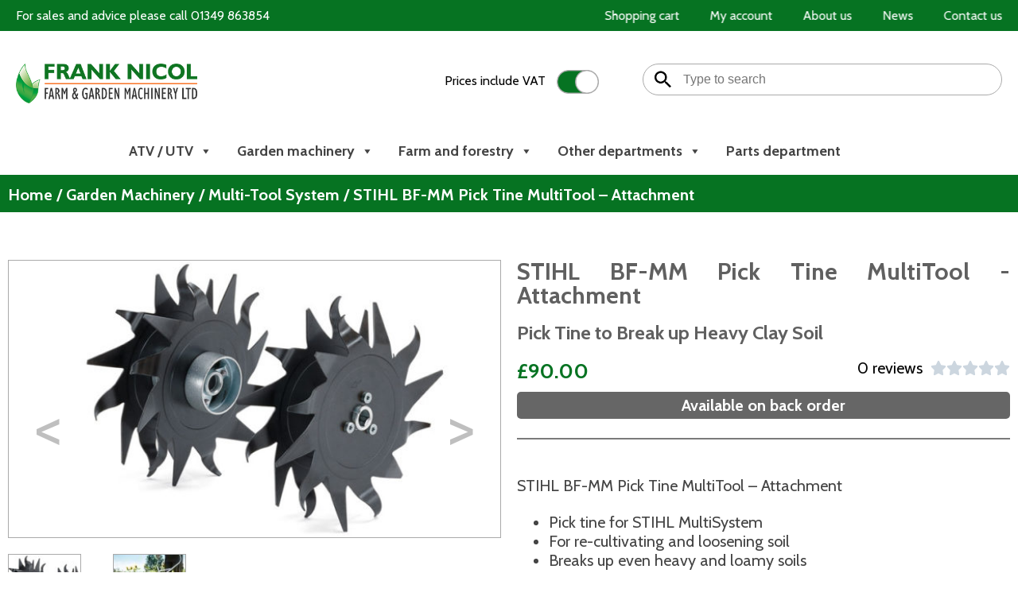

--- FILE ---
content_type: text/html; charset=UTF-8
request_url: https://garden-machinery.co.uk/product/bf-mm-multitool/
body_size: 17151
content:

<!doctype html> 
<html>
<head>

	<title>STIHL BF-MM Pick Tine MultiTool &#8211; Attachment &#8211; Frank Nicol</title>
<meta name='robots' content='max-image-preview:large' />
<script>window._wca = window._wca || [];</script>
<link rel='dns-prefetch' href='//stats.wp.com' />
<link rel='dns-prefetch' href='//use.fontawesome.com' />
<link rel="alternate" type="application/rss+xml" title="Frank Nicol &raquo; STIHL BF-MM Pick Tine MultiTool &#8211; Attachment Comments Feed" href="https://garden-machinery.co.uk/product/bf-mm-multitool/feed/" />
<link rel="alternate" title="oEmbed (JSON)" type="application/json+oembed" href="https://garden-machinery.co.uk/wp-json/oembed/1.0/embed?url=https%3A%2F%2Fgarden-machinery.co.uk%2Fproduct%2Fbf-mm-multitool%2F" />
<link rel="alternate" title="oEmbed (XML)" type="text/xml+oembed" href="https://garden-machinery.co.uk/wp-json/oembed/1.0/embed?url=https%3A%2F%2Fgarden-machinery.co.uk%2Fproduct%2Fbf-mm-multitool%2F&#038;format=xml" />
<style id='wp-img-auto-sizes-contain-inline-css' type='text/css'>
img:is([sizes=auto i],[sizes^="auto," i]){contain-intrinsic-size:3000px 1500px}
/*# sourceURL=wp-img-auto-sizes-contain-inline-css */
</style>
<style id='wp-emoji-styles-inline-css' type='text/css'>

	img.wp-smiley, img.emoji {
		display: inline !important;
		border: none !important;
		box-shadow: none !important;
		height: 1em !important;
		width: 1em !important;
		margin: 0 0.07em !important;
		vertical-align: -0.1em !important;
		background: none !important;
		padding: 0 !important;
	}
/*# sourceURL=wp-emoji-styles-inline-css */
</style>
<link rel='stylesheet' id='wp-block-library-css' href='https://garden-machinery.co.uk/wp-includes/css/dist/block-library/style.min.css?ver=6.9' type='text/css' media='all' />
<style id='wp-block-library-inline-css' type='text/css'>
.has-text-align-justify{text-align:justify;}

/*# sourceURL=wp-block-library-inline-css */
</style><style id='global-styles-inline-css' type='text/css'>
:root{--wp--preset--aspect-ratio--square: 1;--wp--preset--aspect-ratio--4-3: 4/3;--wp--preset--aspect-ratio--3-4: 3/4;--wp--preset--aspect-ratio--3-2: 3/2;--wp--preset--aspect-ratio--2-3: 2/3;--wp--preset--aspect-ratio--16-9: 16/9;--wp--preset--aspect-ratio--9-16: 9/16;--wp--preset--color--black: #000000;--wp--preset--color--cyan-bluish-gray: #abb8c3;--wp--preset--color--white: #ffffff;--wp--preset--color--pale-pink: #f78da7;--wp--preset--color--vivid-red: #cf2e2e;--wp--preset--color--luminous-vivid-orange: #ff6900;--wp--preset--color--luminous-vivid-amber: #fcb900;--wp--preset--color--light-green-cyan: #7bdcb5;--wp--preset--color--vivid-green-cyan: #00d084;--wp--preset--color--pale-cyan-blue: #8ed1fc;--wp--preset--color--vivid-cyan-blue: #0693e3;--wp--preset--color--vivid-purple: #9b51e0;--wp--preset--gradient--vivid-cyan-blue-to-vivid-purple: linear-gradient(135deg,rgb(6,147,227) 0%,rgb(155,81,224) 100%);--wp--preset--gradient--light-green-cyan-to-vivid-green-cyan: linear-gradient(135deg,rgb(122,220,180) 0%,rgb(0,208,130) 100%);--wp--preset--gradient--luminous-vivid-amber-to-luminous-vivid-orange: linear-gradient(135deg,rgb(252,185,0) 0%,rgb(255,105,0) 100%);--wp--preset--gradient--luminous-vivid-orange-to-vivid-red: linear-gradient(135deg,rgb(255,105,0) 0%,rgb(207,46,46) 100%);--wp--preset--gradient--very-light-gray-to-cyan-bluish-gray: linear-gradient(135deg,rgb(238,238,238) 0%,rgb(169,184,195) 100%);--wp--preset--gradient--cool-to-warm-spectrum: linear-gradient(135deg,rgb(74,234,220) 0%,rgb(151,120,209) 20%,rgb(207,42,186) 40%,rgb(238,44,130) 60%,rgb(251,105,98) 80%,rgb(254,248,76) 100%);--wp--preset--gradient--blush-light-purple: linear-gradient(135deg,rgb(255,206,236) 0%,rgb(152,150,240) 100%);--wp--preset--gradient--blush-bordeaux: linear-gradient(135deg,rgb(254,205,165) 0%,rgb(254,45,45) 50%,rgb(107,0,62) 100%);--wp--preset--gradient--luminous-dusk: linear-gradient(135deg,rgb(255,203,112) 0%,rgb(199,81,192) 50%,rgb(65,88,208) 100%);--wp--preset--gradient--pale-ocean: linear-gradient(135deg,rgb(255,245,203) 0%,rgb(182,227,212) 50%,rgb(51,167,181) 100%);--wp--preset--gradient--electric-grass: linear-gradient(135deg,rgb(202,248,128) 0%,rgb(113,206,126) 100%);--wp--preset--gradient--midnight: linear-gradient(135deg,rgb(2,3,129) 0%,rgb(40,116,252) 100%);--wp--preset--font-size--small: 13px;--wp--preset--font-size--medium: 20px;--wp--preset--font-size--large: 36px;--wp--preset--font-size--x-large: 42px;--wp--preset--spacing--20: 0.44rem;--wp--preset--spacing--30: 0.67rem;--wp--preset--spacing--40: 1rem;--wp--preset--spacing--50: 1.5rem;--wp--preset--spacing--60: 2.25rem;--wp--preset--spacing--70: 3.38rem;--wp--preset--spacing--80: 5.06rem;--wp--preset--shadow--natural: 6px 6px 9px rgba(0, 0, 0, 0.2);--wp--preset--shadow--deep: 12px 12px 50px rgba(0, 0, 0, 0.4);--wp--preset--shadow--sharp: 6px 6px 0px rgba(0, 0, 0, 0.2);--wp--preset--shadow--outlined: 6px 6px 0px -3px rgb(255, 255, 255), 6px 6px rgb(0, 0, 0);--wp--preset--shadow--crisp: 6px 6px 0px rgb(0, 0, 0);}:where(.is-layout-flex){gap: 0.5em;}:where(.is-layout-grid){gap: 0.5em;}body .is-layout-flex{display: flex;}.is-layout-flex{flex-wrap: wrap;align-items: center;}.is-layout-flex > :is(*, div){margin: 0;}body .is-layout-grid{display: grid;}.is-layout-grid > :is(*, div){margin: 0;}:where(.wp-block-columns.is-layout-flex){gap: 2em;}:where(.wp-block-columns.is-layout-grid){gap: 2em;}:where(.wp-block-post-template.is-layout-flex){gap: 1.25em;}:where(.wp-block-post-template.is-layout-grid){gap: 1.25em;}.has-black-color{color: var(--wp--preset--color--black) !important;}.has-cyan-bluish-gray-color{color: var(--wp--preset--color--cyan-bluish-gray) !important;}.has-white-color{color: var(--wp--preset--color--white) !important;}.has-pale-pink-color{color: var(--wp--preset--color--pale-pink) !important;}.has-vivid-red-color{color: var(--wp--preset--color--vivid-red) !important;}.has-luminous-vivid-orange-color{color: var(--wp--preset--color--luminous-vivid-orange) !important;}.has-luminous-vivid-amber-color{color: var(--wp--preset--color--luminous-vivid-amber) !important;}.has-light-green-cyan-color{color: var(--wp--preset--color--light-green-cyan) !important;}.has-vivid-green-cyan-color{color: var(--wp--preset--color--vivid-green-cyan) !important;}.has-pale-cyan-blue-color{color: var(--wp--preset--color--pale-cyan-blue) !important;}.has-vivid-cyan-blue-color{color: var(--wp--preset--color--vivid-cyan-blue) !important;}.has-vivid-purple-color{color: var(--wp--preset--color--vivid-purple) !important;}.has-black-background-color{background-color: var(--wp--preset--color--black) !important;}.has-cyan-bluish-gray-background-color{background-color: var(--wp--preset--color--cyan-bluish-gray) !important;}.has-white-background-color{background-color: var(--wp--preset--color--white) !important;}.has-pale-pink-background-color{background-color: var(--wp--preset--color--pale-pink) !important;}.has-vivid-red-background-color{background-color: var(--wp--preset--color--vivid-red) !important;}.has-luminous-vivid-orange-background-color{background-color: var(--wp--preset--color--luminous-vivid-orange) !important;}.has-luminous-vivid-amber-background-color{background-color: var(--wp--preset--color--luminous-vivid-amber) !important;}.has-light-green-cyan-background-color{background-color: var(--wp--preset--color--light-green-cyan) !important;}.has-vivid-green-cyan-background-color{background-color: var(--wp--preset--color--vivid-green-cyan) !important;}.has-pale-cyan-blue-background-color{background-color: var(--wp--preset--color--pale-cyan-blue) !important;}.has-vivid-cyan-blue-background-color{background-color: var(--wp--preset--color--vivid-cyan-blue) !important;}.has-vivid-purple-background-color{background-color: var(--wp--preset--color--vivid-purple) !important;}.has-black-border-color{border-color: var(--wp--preset--color--black) !important;}.has-cyan-bluish-gray-border-color{border-color: var(--wp--preset--color--cyan-bluish-gray) !important;}.has-white-border-color{border-color: var(--wp--preset--color--white) !important;}.has-pale-pink-border-color{border-color: var(--wp--preset--color--pale-pink) !important;}.has-vivid-red-border-color{border-color: var(--wp--preset--color--vivid-red) !important;}.has-luminous-vivid-orange-border-color{border-color: var(--wp--preset--color--luminous-vivid-orange) !important;}.has-luminous-vivid-amber-border-color{border-color: var(--wp--preset--color--luminous-vivid-amber) !important;}.has-light-green-cyan-border-color{border-color: var(--wp--preset--color--light-green-cyan) !important;}.has-vivid-green-cyan-border-color{border-color: var(--wp--preset--color--vivid-green-cyan) !important;}.has-pale-cyan-blue-border-color{border-color: var(--wp--preset--color--pale-cyan-blue) !important;}.has-vivid-cyan-blue-border-color{border-color: var(--wp--preset--color--vivid-cyan-blue) !important;}.has-vivid-purple-border-color{border-color: var(--wp--preset--color--vivid-purple) !important;}.has-vivid-cyan-blue-to-vivid-purple-gradient-background{background: var(--wp--preset--gradient--vivid-cyan-blue-to-vivid-purple) !important;}.has-light-green-cyan-to-vivid-green-cyan-gradient-background{background: var(--wp--preset--gradient--light-green-cyan-to-vivid-green-cyan) !important;}.has-luminous-vivid-amber-to-luminous-vivid-orange-gradient-background{background: var(--wp--preset--gradient--luminous-vivid-amber-to-luminous-vivid-orange) !important;}.has-luminous-vivid-orange-to-vivid-red-gradient-background{background: var(--wp--preset--gradient--luminous-vivid-orange-to-vivid-red) !important;}.has-very-light-gray-to-cyan-bluish-gray-gradient-background{background: var(--wp--preset--gradient--very-light-gray-to-cyan-bluish-gray) !important;}.has-cool-to-warm-spectrum-gradient-background{background: var(--wp--preset--gradient--cool-to-warm-spectrum) !important;}.has-blush-light-purple-gradient-background{background: var(--wp--preset--gradient--blush-light-purple) !important;}.has-blush-bordeaux-gradient-background{background: var(--wp--preset--gradient--blush-bordeaux) !important;}.has-luminous-dusk-gradient-background{background: var(--wp--preset--gradient--luminous-dusk) !important;}.has-pale-ocean-gradient-background{background: var(--wp--preset--gradient--pale-ocean) !important;}.has-electric-grass-gradient-background{background: var(--wp--preset--gradient--electric-grass) !important;}.has-midnight-gradient-background{background: var(--wp--preset--gradient--midnight) !important;}.has-small-font-size{font-size: var(--wp--preset--font-size--small) !important;}.has-medium-font-size{font-size: var(--wp--preset--font-size--medium) !important;}.has-large-font-size{font-size: var(--wp--preset--font-size--large) !important;}.has-x-large-font-size{font-size: var(--wp--preset--font-size--x-large) !important;}
/*# sourceURL=global-styles-inline-css */
</style>

<style id='classic-theme-styles-inline-css' type='text/css'>
/*! This file is auto-generated */
.wp-block-button__link{color:#fff;background-color:#32373c;border-radius:9999px;box-shadow:none;text-decoration:none;padding:calc(.667em + 2px) calc(1.333em + 2px);font-size:1.125em}.wp-block-file__button{background:#32373c;color:#fff;text-decoration:none}
/*# sourceURL=/wp-includes/css/classic-themes.min.css */
</style>
<link rel='stylesheet' id='woocommerce-layout-css' href='https://garden-machinery.co.uk/wp-content/plugins/woocommerce/assets/css/woocommerce-layout.css?ver=6.4.1' type='text/css' media='all' />
<style id='woocommerce-layout-inline-css' type='text/css'>

	.infinite-scroll .woocommerce-pagination {
		display: none;
	}
/*# sourceURL=woocommerce-layout-inline-css */
</style>
<link rel='stylesheet' id='woocommerce-smallscreen-css' href='https://garden-machinery.co.uk/wp-content/plugins/woocommerce/assets/css/woocommerce-smallscreen.css?ver=6.4.1' type='text/css' media='only screen and (max-width: 768px)' />
<link rel='stylesheet' id='woocommerce-general-css' href='https://garden-machinery.co.uk/wp-content/plugins/woocommerce/assets/css/woocommerce.css?ver=6.4.1' type='text/css' media='all' />
<style id='woocommerce-inline-inline-css' type='text/css'>
.woocommerce form .form-row .required { visibility: visible; }
/*# sourceURL=woocommerce-inline-inline-css */
</style>
<link rel='stylesheet' id='dashicons-css' href='https://garden-machinery.co.uk/wp-includes/css/dashicons.min.css?ver=6.9' type='text/css' media='all' />
<link rel='stylesheet' id='woocommerce-addons-css-css' href='https://garden-machinery.co.uk/wp-content/plugins/woocommerce-product-addons/assets/css/frontend.css?ver=4.7.0' type='text/css' media='all' />
<link rel='stylesheet' id='megamenu-css' href='https://garden-machinery.co.uk/wp-content/uploads/maxmegamenu/style.css?ver=d6fb99' type='text/css' media='all' />
<link rel='stylesheet' id='css_wp-css' href='https://garden-machinery.co.uk/wp-content/themes/franknicol2021/style.css?ver=0.1' type='text/css' media='all' />
<link rel='stylesheet' id='css_main1-css' href='https://garden-machinery.co.uk/wp-content/themes/franknicol2021/cssjava/css_mf.css?ver=0.1' type='text/css' media='all' />
<link rel='stylesheet' id='css_main2-css' href='https://garden-machinery.co.uk/wp-content/themes/franknicol2021/cssjava/css_am.css?ver=0.1' type='text/css' media='all' />
<link rel='stylesheet' id='css_resize1-css' href='https://garden-machinery.co.uk/wp-content/themes/franknicol2021/cssjava/resize_mf.css?ver=0.1' type='text/css' media='all' />
<link rel='stylesheet' id='css_resize2-css' href='https://garden-machinery.co.uk/wp-content/themes/franknicol2021/cssjava/resize_am.css?ver=0.1' type='text/css' media='all' />
<link rel='stylesheet' id='css_mobnav-css' href='https://garden-machinery.co.uk/wp-content/themes/franknicol2021/cssjava/mob_nav.css?ver=0.1' type='text/css' media='all' />
<link rel='stylesheet' id='elementor-icons-css' href='https://garden-machinery.co.uk/wp-content/plugins/elementor/assets/lib/eicons/css/elementor-icons.min.css?ver=5.12.0' type='text/css' media='all' />
<link rel='stylesheet' id='elementor-frontend-css' href='https://garden-machinery.co.uk/wp-content/uploads/elementor/css/custom-frontend.min.css?ver=1635973340' type='text/css' media='all' />
<style id='elementor-frontend-inline-css' type='text/css'>
@font-face{font-family:eicons;src:url(https://garden-machinery.co.uk/wp-content/plugins/elementor/assets/lib/eicons/fonts/eicons.eot?5.10.0);src:url(https://garden-machinery.co.uk/wp-content/plugins/elementor/assets/lib/eicons/fonts/eicons.eot?5.10.0#iefix) format("embedded-opentype"),url(https://garden-machinery.co.uk/wp-content/plugins/elementor/assets/lib/eicons/fonts/eicons.woff2?5.10.0) format("woff2"),url(https://garden-machinery.co.uk/wp-content/plugins/elementor/assets/lib/eicons/fonts/eicons.woff?5.10.0) format("woff"),url(https://garden-machinery.co.uk/wp-content/plugins/elementor/assets/lib/eicons/fonts/eicons.ttf?5.10.0) format("truetype"),url(https://garden-machinery.co.uk/wp-content/plugins/elementor/assets/lib/eicons/fonts/eicons.svg?5.10.0#eicon) format("svg");font-weight:400;font-style:normal}
/*# sourceURL=elementor-frontend-inline-css */
</style>
<link rel='stylesheet' id='elementor-post-13-css' href='https://garden-machinery.co.uk/wp-content/uploads/elementor/css/post-13.css?ver=1646661923' type='text/css' media='all' />
<link rel='stylesheet' id='elementor-pro-css' href='https://garden-machinery.co.uk/wp-content/uploads/elementor/css/custom-pro-frontend.min.css?ver=1635973340' type='text/css' media='all' />
<link rel='stylesheet' id='elementor-post-654-css' href='https://garden-machinery.co.uk/wp-content/uploads/elementor/css/post-654.css?ver=1635973353' type='text/css' media='all' />
<link rel='stylesheet' id='elementor-post-738-css' href='https://garden-machinery.co.uk/wp-content/uploads/elementor/css/post-738.css?ver=1635973353' type='text/css' media='all' />
<link rel='stylesheet' id='font-awesome-official-css' href='https://use.fontawesome.com/releases/v5.15.3/css/all.css' type='text/css' media='all' integrity="sha384-SZXxX4whJ79/gErwcOYf+zWLeJdY/qpuqC4cAa9rOGUstPomtqpuNWT9wdPEn2fk" crossorigin="anonymous" />
<link rel='stylesheet' id='woo-variation-swatches-css' href='https://garden-machinery.co.uk/wp-content/plugins/woo-variation-swatches/assets/css/frontend.min.css?ver=1.1.19' type='text/css' media='all' />
<style id='woo-variation-swatches-inline-css' type='text/css'>
.variable-item:not(.radio-variable-item) { width : 30px; height : 30px; } .wvs-style-squared .button-variable-item { min-width : 30px; } .button-variable-item span { font-size : 16px; }
/*# sourceURL=woo-variation-swatches-inline-css */
</style>
<link rel='stylesheet' id='woo-variation-swatches-theme-override-css' href='https://garden-machinery.co.uk/wp-content/plugins/woo-variation-swatches/assets/css/wvs-theme-override.min.css?ver=1.1.19' type='text/css' media='all' />
<link rel='stylesheet' id='woo-variation-swatches-tooltip-css' href='https://garden-machinery.co.uk/wp-content/plugins/woo-variation-swatches/assets/css/frontend-tooltip.min.css?ver=1.1.19' type='text/css' media='all' />
<link rel='stylesheet' id='font-awesome-official-v4shim-css' href='https://use.fontawesome.com/releases/v5.15.3/css/v4-shims.css' type='text/css' media='all' integrity="sha384-C2B+KlPW+WkR0Ld9loR1x3cXp7asA0iGVodhCoJ4hwrWm/d9qKS59BGisq+2Y0/D" crossorigin="anonymous" />
<style id='font-awesome-official-v4shim-inline-css' type='text/css'>
@font-face {
font-family: "FontAwesome";
font-display: block;
src: url("https://use.fontawesome.com/releases/v5.15.3/webfonts/fa-brands-400.eot"),
		url("https://use.fontawesome.com/releases/v5.15.3/webfonts/fa-brands-400.eot?#iefix") format("embedded-opentype"),
		url("https://use.fontawesome.com/releases/v5.15.3/webfonts/fa-brands-400.woff2") format("woff2"),
		url("https://use.fontawesome.com/releases/v5.15.3/webfonts/fa-brands-400.woff") format("woff"),
		url("https://use.fontawesome.com/releases/v5.15.3/webfonts/fa-brands-400.ttf") format("truetype"),
		url("https://use.fontawesome.com/releases/v5.15.3/webfonts/fa-brands-400.svg#fontawesome") format("svg");
}

@font-face {
font-family: "FontAwesome";
font-display: block;
src: url("https://use.fontawesome.com/releases/v5.15.3/webfonts/fa-solid-900.eot"),
		url("https://use.fontawesome.com/releases/v5.15.3/webfonts/fa-solid-900.eot?#iefix") format("embedded-opentype"),
		url("https://use.fontawesome.com/releases/v5.15.3/webfonts/fa-solid-900.woff2") format("woff2"),
		url("https://use.fontawesome.com/releases/v5.15.3/webfonts/fa-solid-900.woff") format("woff"),
		url("https://use.fontawesome.com/releases/v5.15.3/webfonts/fa-solid-900.ttf") format("truetype"),
		url("https://use.fontawesome.com/releases/v5.15.3/webfonts/fa-solid-900.svg#fontawesome") format("svg");
}

@font-face {
font-family: "FontAwesome";
font-display: block;
src: url("https://use.fontawesome.com/releases/v5.15.3/webfonts/fa-regular-400.eot"),
		url("https://use.fontawesome.com/releases/v5.15.3/webfonts/fa-regular-400.eot?#iefix") format("embedded-opentype"),
		url("https://use.fontawesome.com/releases/v5.15.3/webfonts/fa-regular-400.woff2") format("woff2"),
		url("https://use.fontawesome.com/releases/v5.15.3/webfonts/fa-regular-400.woff") format("woff"),
		url("https://use.fontawesome.com/releases/v5.15.3/webfonts/fa-regular-400.ttf") format("truetype"),
		url("https://use.fontawesome.com/releases/v5.15.3/webfonts/fa-regular-400.svg#fontawesome") format("svg");
unicode-range: U+F004-F005,U+F007,U+F017,U+F022,U+F024,U+F02E,U+F03E,U+F044,U+F057-F059,U+F06E,U+F070,U+F075,U+F07B-F07C,U+F080,U+F086,U+F089,U+F094,U+F09D,U+F0A0,U+F0A4-F0A7,U+F0C5,U+F0C7-F0C8,U+F0E0,U+F0EB,U+F0F3,U+F0F8,U+F0FE,U+F111,U+F118-F11A,U+F11C,U+F133,U+F144,U+F146,U+F14A,U+F14D-F14E,U+F150-F152,U+F15B-F15C,U+F164-F165,U+F185-F186,U+F191-F192,U+F1AD,U+F1C1-F1C9,U+F1CD,U+F1D8,U+F1E3,U+F1EA,U+F1F6,U+F1F9,U+F20A,U+F247-F249,U+F24D,U+F254-F25B,U+F25D,U+F267,U+F271-F274,U+F279,U+F28B,U+F28D,U+F2B5-F2B6,U+F2B9,U+F2BB,U+F2BD,U+F2C1-F2C2,U+F2D0,U+F2D2,U+F2DC,U+F2ED,U+F328,U+F358-F35B,U+F3A5,U+F3D1,U+F410,U+F4AD;
}
/*# sourceURL=font-awesome-official-v4shim-inline-css */
</style>
<link rel='stylesheet' id='google-fonts-1-css' href='https://fonts.googleapis.com/css?family=Roboto%3A100%2C100italic%2C200%2C200italic%2C300%2C300italic%2C400%2C400italic%2C500%2C500italic%2C600%2C600italic%2C700%2C700italic%2C800%2C800italic%2C900%2C900italic%7CRoboto+Slab%3A100%2C100italic%2C200%2C200italic%2C300%2C300italic%2C400%2C400italic%2C500%2C500italic%2C600%2C600italic%2C700%2C700italic%2C800%2C800italic%2C900%2C900italic%7CCabin%3A100%2C100italic%2C200%2C200italic%2C300%2C300italic%2C400%2C400italic%2C500%2C500italic%2C600%2C600italic%2C700%2C700italic%2C800%2C800italic%2C900%2C900italic&#038;display=auto&#038;ver=6.9' type='text/css' media='all' />
<link rel='stylesheet' id='jetpack_css-css' href='https://garden-machinery.co.uk/wp-content/plugins/jetpack/css/jetpack.css?ver=10.9' type='text/css' media='all' />
<script type="text/template" id="tmpl-variation-template">
	<div class="woocommerce-variation-description">{{{ data.variation.variation_description }}}</div>
	<div class="woocommerce-variation-price">{{{ data.variation.price_html }}}</div>
	<div class="woocommerce-variation-availability">{{{ data.variation.availability_html }}}</div>
</script>
<script type="text/template" id="tmpl-unavailable-variation-template">
	<p>Sorry, this product is unavailable. Please choose a different combination.</p>
</script>
<script type="text/javascript" src="https://garden-machinery.co.uk/wp-includes/js/jquery/jquery.min.js?ver=3.7.1" id="jquery-core-js"></script>
<script type="text/javascript" src="https://garden-machinery.co.uk/wp-includes/js/jquery/jquery-migrate.min.js?ver=3.4.1" id="jquery-migrate-js"></script>
<script defer type="text/javascript" src="https://stats.wp.com/s-202605.js" id="woocommerce-analytics-js"></script>
<script type="text/javascript" src="https://garden-machinery.co.uk/wp-content/themes/franknicol2021/cssjava/javascript_mf.js?ver=0.1" id="js_main1-js"></script>
<script type="text/javascript" src="https://garden-machinery.co.uk/wp-content/themes/franknicol2021/cssjava/javascript_am.js?ver=0.1" id="js_main2-js"></script>
<script type="text/javascript" src="https://garden-machinery.co.uk/wp-content/themes/franknicol2021/cssjava/js_mob_nav.js?ver=0.1" id="js_mobnav-js"></script>
<link rel="https://api.w.org/" href="https://garden-machinery.co.uk/wp-json/" /><link rel="alternate" title="JSON" type="application/json" href="https://garden-machinery.co.uk/wp-json/wp/v2/product/14184" /><link rel="EditURI" type="application/rsd+xml" title="RSD" href="https://garden-machinery.co.uk/xmlrpc.php?rsd" />
<meta name="generator" content="WordPress 6.9" />
<meta name="generator" content="WooCommerce 6.4.1" />
<link rel="canonical" href="https://garden-machinery.co.uk/product/bf-mm-multitool/" />
<link rel='shortlink' href='https://garden-machinery.co.uk/?p=14184' />
<style type='text/css'>img#wpstats{display:none}</style>
		<noscript><style>.woocommerce-product-gallery{ opacity: 1 !important; }</style></noscript>
	<style type="text/css">/** Mega Menu CSS: fs **/</style>
	<meta charset="utf-8">
	<meta name="viewport" content="width=device-width, initial-scale=1.0">
	<meta http-equiv="cache-control" content="no-cache" />
	<meta http-equiv="Pragma" content="no-cache">
	<meta http-equiv="Expires" content="-1">
	<meta name="format-detection" content="telephone=no">
	<meta name="google" content="notranslate">
	
	<link rel="icon" type="image/png" href="https://garden-machinery.co.uk/wp-content/themes/franknicol2021/siteimages/favicon.png" />

	<script type="application/javascript">
	templatePath = "https://garden-machinery.co.uk/wp-content/themes/franknicol2021";
	</script>
<style type="text/css">

#tLink {
	color: #ffba00;
}

#tLink .veryTopLinkIcons {
	opacity: 1 !important;
}

#sLink {
	color: #ff0000;
}

#mLink {
	color: #ffba00;
	background-color: #333333;
}

</style>

<link rel='stylesheet' id='e-animations-css' href='https://garden-machinery.co.uk/wp-content/plugins/elementor/assets/lib/animations/animations.min.css?ver=3.4.4' type='text/css' media='all' />
</head>

<body>



<div id="mainContainer">


<img src="https://garden-machinery.co.uk/wp-content/themes/franknicol2021/siteimages/butt_mob_nav.png" id="buttMobNav" onclick="toggleMobNav();" />

<div id="mobNavHolder">
	<img src="https://garden-machinery.co.uk/wp-content/uploads/2021/04/Mobile-Thursday.jpg" id="backMobNav" />
	<div id="mobNavInner">

		<a href="https://garden-machinery.co.uk/" id="mLnk798" class="mobLinksPrimary mobLink " data-isparent="1" data-parent="798"><img src="https://garden-machinery.co.uk/wp-content/themes/franknicol2021/siteimages/mob_icon_home.png" class="mobLinkIcon" />Home</a><span class="mobLinksPrimaryStatic mobLink " id="mLnk1618" data-isparent="1" data-parent="1618" onclick="toggleMobLinks(1618);"><img src="https://garden-machinery.co.uk/wp-content/themes/franknicol2021/siteimages/icon_arrow.png" class="mobRotaty" id="mobArrow1618" /><img src="https://garden-machinery.co.uk/wp-content/themes/franknicol2021/siteimages/mob_icon_products.png" class="mobLinkIcon" />Products</span><a href="https://garden-machinery.co.uk/category-view-atv-utv/" id="mLnk1619" class="mobLinksSecondary mobLink " data-parent="1618">&middot;&nbsp;&nbsp;&nbsp;ATV / UTV</a><a href="https://garden-machinery.co.uk/category-view-garden-machinery/" id="mLnk1620" class="mobLinksSecondary mobLink " data-parent="1618">&middot;&nbsp;&nbsp;&nbsp;Garden machinery</a><a href="https://garden-machinery.co.uk/category-view-groundcare/" id="mLnk1621" class="mobLinksSecondary mobLink " data-parent="1618">&middot;&nbsp;&nbsp;&nbsp;Groundcare</a><a href="https://garden-machinery.co.uk/category-view-farm-forestry/" id="mLnk1622" class="mobLinksSecondary mobLink " data-parent="1618">&middot;&nbsp;&nbsp;&nbsp;Farm and forestry</a><a href="https://garden-machinery.co.uk/category-view-parts/" id="mLnk1626" class="mobLinksSecondary mobLink " data-parent="1618">&middot;&nbsp;&nbsp;&nbsp;Parts</a><a href="https://garden-machinery.co.uk/gas-fuel-supplies/" id="mLnk1623" class="mobLinksSecondary mobLink " data-parent="1618">&middot;&nbsp;&nbsp;&nbsp;Gas &amp; fuel supplies</a><a href="https://garden-machinery.co.uk/category-view-special-offers/" id="mLnk1624" class="mobLinksSecondary mobLink " data-parent="1618">&middot;&nbsp;&nbsp;&nbsp;Demo &#8211; Hire &#8211; Used</a><a href="https://garden-machinery.co.uk/category-view-other-departments/" id="mLnk1625" class="mobLinksSecondary mobLink " data-parent="1618">&middot;&nbsp;&nbsp;&nbsp;Other departments</a><a href="https://garden-machinery.co.uk/about-us/" id="mLnk1617" class="mobLinksPrimary mobLink " data-isparent="1" data-parent="1617"><img src="https://garden-machinery.co.uk/wp-content/themes/franknicol2021/siteimages/mob_icon_about.png" class="mobLinkIcon" />About us</a><a href="https://garden-machinery.co.uk/news/" id="mLnk12562" class="mobLinksPrimary mobLink " data-isparent="1" data-parent="12562"><img src="https://garden-machinery.co.uk/wp-content/themes/franknicol2021/siteimages/mob_icon_news.png" class="mobLinkIcon" />News</a><span class="mobLinksPrimaryStatic mobLink " id="mLnk1627" data-isparent="1" data-parent="1627" onclick="toggleMobLinks(1627);"><img src="https://garden-machinery.co.uk/wp-content/themes/franknicol2021/siteimages/icon_arrow.png" class="mobRotaty" id="mobArrow1627" /><img src="https://garden-machinery.co.uk/wp-content/themes/franknicol2021/siteimages/mob_icon_general.png" class="mobLinkIcon" />Other stuff</span><a href="https://garden-machinery.co.uk/vacancies/" id="mLnk1628" class="mobLinksSecondary mobLink " data-parent="1627">&middot;&nbsp;&nbsp;&nbsp;Vacancies</a><a href="https://garden-machinery.co.uk/shipping-returns/" id="mLnk1629" class="mobLinksSecondary mobLink " data-parent="1627">&middot;&nbsp;&nbsp;&nbsp;Shipping &amp; returns</a><a href="https://garden-machinery.co.uk/request-a-return/" id="mLnk1630" class="mobLinksSecondary mobLink " data-parent="1627">&middot;&nbsp;&nbsp;&nbsp;Request a return</a><a href="https://garden-machinery.co.uk/electrical-recycling/" id="mLnk1631" class="mobLinksSecondary mobLink " data-parent="1627">&middot;&nbsp;&nbsp;&nbsp;Electrical recycling</a><a href="https://garden-machinery.co.uk/privacy-policy/" id="mLnk1632" class="mobLinksSecondary mobLink " data-parent="1627">&middot;&nbsp;&nbsp;&nbsp;Privacy policy</a><a href="https://garden-machinery.co.uk/terms-conditions/" id="mLnk1633" class="mobLinksSecondary mobLink " data-parent="1627">&middot;&nbsp;&nbsp;&nbsp;Terms &#038; conditions</a><a href="https://garden-machinery.co.uk/contact-us/" id="mLnk1634" class="mobLinksPrimary mobLink " data-isparent="1" data-parent="1634"><img src="https://garden-machinery.co.uk/wp-content/themes/franknicol2021/siteimages/mob_icon_contact.png" class="mobLinkIcon" />Contact us</a>
	</div><!-- Close #MOBNAVINNER -->
</div><!-- Close #MOBNAVHOLDER -->


<script type="application/javascript">
var linkHeight = document.getElementsByClassName("mobLink")[0].offsetHeight;
setMobNavHeight(6);
</script>


<div class="topBitGreen" id="veryTopNav">
	<div class="topBitInner">
		<span id="callNow">For sales and advice please call 01349 863854</span>

		<div id="veryTopMenuHolder">
			<a href="https://garden-machinery.co.uk/basket/" id="tLink47" class="veryTopLinks"><img src="https://garden-machinery.co.uk/wp-content/themes/franknicol2021/siteimages/butt_shopping_cart.png" class="veryTopLinkIcons" title="Shopping cart" /><span class="veryTopLinkText">Shopping cart</span></a><a href="https://garden-machinery.co.uk/my-account/" id="tLink48" class="veryTopLinks"><img src="https://garden-machinery.co.uk/wp-content/themes/franknicol2021/siteimages/butt_my_account.png" class="veryTopLinkIcons" title="My account" /><span class="veryTopLinkText">My account</span></a><a href="https://garden-machinery.co.uk/about-us/" id="tLink49" class="veryTopLinks"><img src="https://garden-machinery.co.uk/wp-content/themes/franknicol2021/siteimages/butt_about_us.png" class="veryTopLinkIcons" title="About us" /><span class="veryTopLinkText">About us</span></a><a href="https://garden-machinery.co.uk/news/" id="tLink14491" class="veryTopLinks"><img src="https://garden-machinery.co.uk/wp-content/themes/franknicol2021/siteimages/butt_news.png" class="veryTopLinkIcons" title="News" /><span class="veryTopLinkText">News</span></a><a href="https://garden-machinery.co.uk/contact-us/" id="tLink50" class="veryTopLinks"><img src="https://garden-machinery.co.uk/wp-content/themes/franknicol2021/siteimages/butt_contact_us.png" class="veryTopLinkIcons" title="Contact us" /><span class="veryTopLinkText">Contact us</span></a>		</div><!-- Close #VERYTOPMENUHOLDER -->

	</div><!-- .TOPBOTINNER -->
</div><!-- Close .TOPBOTGREEN -->


<div id="top">
	<div class="topBitInner">

		<a href="/front-page"><img src="https://garden-machinery.co.uk/wp-content/themes/franknicol2021/siteimages/logo_top.png" id="logoTop" /></a>

		<form id="searchForm" onsubmit="event.preventDefault(); searchForm();" method="POST">
			<div id="topSearchHolder">
				
<div id="vatSwtichHolder">
	<span id="vatSwitchText"></span>
	<img id="vatSwitch" onclick="toggleVatSwitch();" />
</div><!-- Close #VATSWITCHHOLDER -->				<input type="text" id="searchBox" name="s" placeholder="Type to search" value="" />
			</div><!-- Close #TOPSEARCHHOLDER -->
		</form>

		<div id="mega-menu-wrap-max_mega_menu_1" class="mega-menu-wrap"><div class="mega-menu-toggle"><div class="mega-toggle-blocks-left"></div><div class="mega-toggle-blocks-center"></div><div class="mega-toggle-blocks-right"><div class='mega-toggle-block mega-menu-toggle-animated-block mega-toggle-block-0' id='mega-toggle-block-0'><button aria-label="Toggle Menu" class="mega-toggle-animated mega-toggle-animated-slider" type="button" aria-expanded="false">
                  <span class="mega-toggle-animated-box">
                    <span class="mega-toggle-animated-inner"></span>
                  </span>
                </button></div></div></div><ul id="mega-menu-max_mega_menu_1" class="mega-menu max-mega-menu mega-menu-horizontal mega-no-js" data-event="hover_intent" data-effect="fade_up" data-effect-speed="200" data-effect-mobile="disabled" data-effect-speed-mobile="0" data-mobile-force-width="false" data-second-click="go" data-document-click="collapse" data-vertical-behaviour="standard" data-breakpoint="768" data-unbind="true" data-mobile-state="collapse_all" data-hover-intent-timeout="300" data-hover-intent-interval="100"><li class='mega-menu-item mega-menu-item-type-post_type mega-menu-item-object-page mega-menu-item-has-children mega-align-bottom-left mega-menu-flyout mega-menu-item-1612' id='mega-menu-item-1612'><a class="mega-menu-link" href="https://garden-machinery.co.uk/category-view-atv-utv/" aria-haspopup="true" aria-expanded="false" tabindex="0">ATV / UTV<span class="mega-indicator"></span></a>
<ul class="mega-sub-menu">
<li class='mega-menu-item mega-menu-item-type-post_type mega-menu-item-object-page mega-menu-item-1635' id='mega-menu-item-1635'><a class="mega-menu-link" href="https://garden-machinery.co.uk/category-view-atv-utv/">All items</a></li><li class='mega-menu-item mega-menu-item-type-custom mega-menu-item-object-custom mega-menu-item-1638' id='mega-menu-item-1638'><a class="mega-menu-link" href="/search-results/?keyword&#038;orderby=latest&#038;category=atv-utv&#038;subcategory=104&#038;pagesize=9&#038;showtotal=1&#038;showpager=1&#038;currentpage=0">Vehicles</a></li><li class='mega-menu-item mega-menu-item-type-custom mega-menu-item-object-custom mega-menu-item-10516' id='mega-menu-item-10516'><a class="mega-menu-link" href="/search-results/?keyword&#038;orderby=latest&#038;category=atv-utv&#038;subcategory=717&#038;pagesize=9&#038;showtotal=1&#038;showpager=1&#038;currentpage=0">Yamaha vehicles</a></li><li class='mega-menu-item mega-menu-item-type-custom mega-menu-item-object-custom mega-menu-item-10517' id='mega-menu-item-10517'><a class="mega-menu-link" href="/search-results/?keyword&#038;orderby=latest&#038;category=atv-utv&#038;subcategory=718&#038;pagesize=9&#038;showtotal=1&#038;showpager=1&#038;currentpage=0">Suzuki vehicles</a></li><li class='mega-menu-item mega-menu-item-type-custom mega-menu-item-object-custom mega-menu-item-1639' id='mega-menu-item-1639'><a class="mega-menu-link" href="/search-results/?keyword&#038;orderby=latest&#038;category=atv-utv&#038;subcategory=723&#038;pagesize=9&#038;showtotal=1&#038;showpager=1&#038;currentpage=0">Sprayers and spreaders</a></li><li class='mega-menu-item mega-menu-item-type-custom mega-menu-item-object-custom mega-menu-item-1640' id='mega-menu-item-1640'><a class="mega-menu-link" href="/search-results/?keyword&#038;orderby=latest&#038;category=atv-utv&#038;subcategory=710&#038;pagesize=9&#038;showtotal=1&#038;showpager=1&#038;currentpage=0">Accessories</a></li></ul>
</li><li class='mega-menu-item mega-menu-item-type-post_type mega-menu-item-object-page mega-menu-item-has-children mega-align-bottom-left mega-menu-flyout mega-menu-item-1613' id='mega-menu-item-1613'><a class="mega-menu-link" href="https://garden-machinery.co.uk/category-view-garden-machinery/" aria-haspopup="true" aria-expanded="false" tabindex="0">Garden machinery<span class="mega-indicator"></span></a>
<ul class="mega-sub-menu">
<li class='mega-menu-item mega-menu-item-type-post_type mega-menu-item-object-page mega-menu-item-1636' id='mega-menu-item-1636'><a class="mega-menu-link" href="https://garden-machinery.co.uk/category-view-garden-machinery/">All items</a></li><li class='mega-menu-item mega-menu-item-type-custom mega-menu-item-object-custom mega-menu-item-1641' id='mega-menu-item-1641'><a class="mega-menu-link" href="/search-results/?keyword&#038;orderby=latest&#038;category=garden-machinery&#038;subcategory=734&#038;pagesize=9&#038;showtotal=1&#038;showpager=1&#038;currentpage=0">Ride on lawnmowers</a></li><li class='mega-menu-item mega-menu-item-type-custom mega-menu-item-object-custom mega-menu-item-1642' id='mega-menu-item-1642'><a class="mega-menu-link" href="/search-results/?keyword&#038;orderby=latest&#038;category=garden-machinery&#038;subcategory=844&#038;pagesize=9&#038;showtotal=1&#038;showpager=1&#038;currentpage=0">Mountfield tractor mowers</a></li><li class='mega-menu-item mega-menu-item-type-custom mega-menu-item-object-custom mega-menu-item-1643' id='mega-menu-item-1643'><a class="mega-menu-link" href="/search-results/?keyword&#038;orderby=latest&#038;category=garden-machinery&#038;subcategory=846&#038;pagesize=9&#038;showtotal=1&#038;showpager=1&#038;currentpage=0">Stiga tractor mowers</a></li><li class='mega-menu-item mega-menu-item-type-custom mega-menu-item-object-custom mega-menu-item-1644' id='mega-menu-item-1644'><a class="mega-menu-link" href="/search-results/?keyword&#038;orderby=latest&#038;category=garden-machinery&#038;subcategory=739&#038;pagesize=9&#038;showtotal=1&#038;showpager=1&#038;currentpage=0">Ride on accessories</a></li><li class='mega-menu-item mega-menu-item-type-custom mega-menu-item-object-custom mega-menu-item-1645' id='mega-menu-item-1645'><a class="mega-menu-link" href="/search-results/?keyword&#038;orderby=latest&#038;category=garden-machinery&#038;subcategory=747&#038;pagesize=9&#038;showtotal=1&#038;showpager=1&#038;currentpage=0">Push lawnmowers</a></li><li class='mega-menu-item mega-menu-item-type-custom mega-menu-item-object-custom mega-menu-item-1646' id='mega-menu-item-1646'><a class="mega-menu-link" href="/search-results/?keyword&#038;orderby=latest&#038;category=garden-machinery&#038;subcategory=753&#038;pagesize=9&#038;showtotal=1&#038;showpager=1&#038;currentpage=0">Garden accessories</a></li><li class='mega-menu-item mega-menu-item-type-custom mega-menu-item-object-custom mega-menu-item-1647' id='mega-menu-item-1647'><a class="mega-menu-link" href="/search-results/?keyword&#038;orderby=latest&#038;category=garden-machinery&#038;subcategory=759&#038;pagesize=9&#038;showtotal=1&#038;showpager=1&#038;currentpage=0">Cordless tools</a></li><li class='mega-menu-item mega-menu-item-type-custom mega-menu-item-object-custom mega-menu-item-1648' id='mega-menu-item-1648'><a class="mega-menu-link" href="/search-results/?keyword&#038;orderby=latest&#038;category=garden-machinery&#038;subcategory=761&#038;pagesize=9&#038;showtotal=1&#038;showpager=1&#038;currentpage=0">Electic handheld tools</a></li><li class='mega-menu-item mega-menu-item-type-custom mega-menu-item-object-custom mega-menu-item-1649' id='mega-menu-item-1649'><a class="mega-menu-link" href="/search-results/?keyword&#038;orderby=latest&#038;category=garden-machinery&#038;subcategory=766&#038;pagesize=9&#038;showtotal=1&#038;showpager=1&#038;currentpage=0">Strimmers and brushcutters</a></li><li class='mega-menu-item mega-menu-item-type-custom mega-menu-item-object-custom mega-menu-item-1650' id='mega-menu-item-1650'><a class="mega-menu-link" href="/search-results/?keyword&#038;orderby=latest&#038;category=garden-machinery&#038;subcategory=770&#038;pagesize=9&#038;showtotal=1&#038;showpager=1&#038;currentpage=0">Hedgecutters</a></li><li class='mega-menu-item mega-menu-item-type-custom mega-menu-item-object-custom mega-menu-item-1651' id='mega-menu-item-1651'><a class="mega-menu-link" href="/search-results/?keyword&#038;orderby=latest&#038;category=garden-machinery&#038;subcategory=774&#038;pagesize=9&#038;showtotal=1&#038;showpager=1&#038;currentpage=0">Power blowers</a></li><li class='mega-menu-item mega-menu-item-type-custom mega-menu-item-object-custom mega-menu-item-1652' id='mega-menu-item-1652'><a class="mega-menu-link" href="/search-results/?keyword&#038;orderby=latest&#038;category=garden-machinery&#038;subcategory=776&#038;pagesize=9&#038;showtotal=1&#038;showpager=1&#038;currentpage=0">Multitool system</a></li><li class='mega-menu-item mega-menu-item-type-custom mega-menu-item-object-custom mega-menu-item-1653' id='mega-menu-item-1653'><a class="mega-menu-link" href="/search-results/?keyword&#038;orderby=latest&#038;category=garden-machinery&#038;subcategory=780&#038;pagesize=9&#038;showtotal=1&#038;showpager=1&#038;currentpage=0">Rotavators and cultivators</a></li><li class='mega-menu-item mega-menu-item-type-custom mega-menu-item-object-custom mega-menu-item-1654' id='mega-menu-item-1654'><a class="mega-menu-link" href="/search-results/?keyword&#038;orderby=latest&#038;category=garden-machinery&#038;subcategory=785&#038;pagesize=9&#038;showtotal=1&#038;showpager=1&#038;currentpage=0">Two wheeled tractors</a></li><li class='mega-menu-item mega-menu-item-type-custom mega-menu-item-object-custom mega-menu-item-1655' id='mega-menu-item-1655'><a class="mega-menu-link" href="/search-results/?keyword&#038;orderby=latest&#038;category=garden-machinery&#038;subcategory=786&#038;pagesize=9&#038;showtotal=1&#038;showpager=1&#038;currentpage=0">Scarifiers</a></li><li class='mega-menu-item mega-menu-item-type-custom mega-menu-item-object-custom mega-menu-item-1656' id='mega-menu-item-1656'><a class="mega-menu-link" href="/search-results/?keyword&#038;orderby=latest&#038;category=garden-machinery&#038;subcategory=789&#038;pagesize=9&#038;showtotal=1&#038;showpager=1&#038;currentpage=0">Weed removal machines</a></li><li class='mega-menu-item mega-menu-item-type-custom mega-menu-item-object-custom mega-menu-item-1657' id='mega-menu-item-1657'><a class="mega-menu-link" href="/search-results/?keyword&#038;orderby=latest&#038;category=garden-machinery&#038;subcategory=790&#038;pagesize=9&#038;showtotal=1&#038;showpager=1&#038;currentpage=0">Trailers</a></li><li class='mega-menu-item mega-menu-item-type-custom mega-menu-item-object-custom mega-menu-item-1658' id='mega-menu-item-1658'><a class="mega-menu-link" href="/search-results/?keyword&#038;orderby=latest&#038;category=garden-machinery&#038;subcategory=792&#038;pagesize=9&#038;showtotal=1&#038;showpager=1&#038;currentpage=0">Spreaders and sprayers</a></li></ul>
</li><li class='mega-menu-item mega-menu-item-type-post_type mega-menu-item-object-page mega-menu-item-has-children mega-align-bottom-left mega-menu-flyout mega-menu-item-1614' id='mega-menu-item-1614'><a class="mega-menu-link" href="https://garden-machinery.co.uk/category-view-farm-forestry/" aria-haspopup="true" aria-expanded="false" tabindex="0">Farm and forestry<span class="mega-indicator"></span></a>
<ul class="mega-sub-menu">
<li class='mega-menu-item mega-menu-item-type-post_type mega-menu-item-object-page mega-menu-item-1637' id='mega-menu-item-1637'><a class="mega-menu-link" href="https://garden-machinery.co.uk/category-view-farm-forestry/">All items</a></li><li class='mega-menu-item mega-menu-item-type-custom mega-menu-item-object-custom mega-menu-item-1659' id='mega-menu-item-1659'><a class="mega-menu-link" href="/search-results/?keyword&#038;orderby=latest&#038;category=farm-forestry&#038;subcategory=741&#038;pagesize=9&#038;showtotal=1&#038;showpager=1&#038;currentpage=0">Brushcutters</a></li><li class='mega-menu-item mega-menu-item-type-custom mega-menu-item-object-custom mega-menu-item-1660' id='mega-menu-item-1660'><a class="mega-menu-link" href="/search-results/?keyword&#038;orderby=latest&#038;category=farm-forestry&#038;subcategory=764&#038;pagesize=9&#038;showtotal=1&#038;showpager=1&#038;currentpage=0">Chainsaws</a></li><li class='mega-menu-item mega-menu-item-type-custom mega-menu-item-object-custom mega-menu-item-11974' id='mega-menu-item-11974'><a class="mega-menu-link" href="/search-results/?keyword&#038;orderby=latest&#038;category=farm-forestry&#038;subcategory=768&#038;pagesize=9&#038;showtotal=1&#038;showpager=1&#038;currentpage=0">Chainsaw accessories & PPE</a></li><li class='mega-menu-item mega-menu-item-type-custom mega-menu-item-object-custom mega-menu-item-1661' id='mega-menu-item-1661'><a class="mega-menu-link" href="/search-results/?keyword&#038;orderby=latest&#038;category=farm-forestry&#038;subcategory=769&#038;pagesize=9&#038;showtotal=1&#038;showpager=1&#038;currentpage=0">Chippers and shredders</a></li><li class='mega-menu-item mega-menu-item-type-custom mega-menu-item-object-custom mega-menu-item-1662' id='mega-menu-item-1662'><a class="mega-menu-link" href="/search-results/?keyword&#038;orderby=latest&#038;category=farm-forestry&#038;subcategory=773&#038;pagesize=9&#038;showtotal=1&#038;showpager=1&#038;currentpage=0">Log splitters</a></li><li class='mega-menu-item mega-menu-item-type-custom mega-menu-item-object-custom mega-menu-item-1663' id='mega-menu-item-1663'><a class="mega-menu-link" href="/search-results/?keyword&#038;orderby=latest&#038;category=farm-forestry&#038;subcategory=748&#038;pagesize=9&#038;showtotal=1&#038;showpager=1&#038;currentpage=0">Mowers</a></li><li class='mega-menu-item mega-menu-item-type-custom mega-menu-item-object-custom mega-menu-item-1664' id='mega-menu-item-1664'><a class="mega-menu-link" href="/search-results/?keyword&#038;orderby=latest&#038;category=farm-forestry&#038;subcategory=777&#038;pagesize=9&#038;showtotal=1&#038;showpager=1&#038;currentpage=0">Power pruners</a></li><li class='mega-menu-item mega-menu-item-type-custom mega-menu-item-object-custom mega-menu-item-1666' id='mega-menu-item-1666'><a class="mega-menu-link" href="/search-results/?keyword&#038;orderby=latest&#038;category=farm-forestry&#038;subcategory=756&#038;pagesize=9&#038;showtotal=1&#038;showpager=1&#038;currentpage=0">Tractors</a></li><li class='mega-menu-item mega-menu-item-type-custom mega-menu-item-object-custom mega-menu-item-1667' id='mega-menu-item-1667'><a class="mega-menu-link" href="/search-results/?keyword&#038;orderby=latest&#038;category=farm-forestry&#038;subcategory=750&#038;pagesize=9&#038;showtotal=1&#038;showpager=1&#038;currentpage=0">Trailed machinery</a></li><li class='mega-menu-item mega-menu-item-type-custom mega-menu-item-object-custom mega-menu-item-1668' id='mega-menu-item-1668'><a class="mega-menu-link" href="/search-results/?keyword&#038;orderby=latest&#038;category=farm-forestry&#038;subcategory=760&#038;pagesize=9&#038;showtotal=1&#038;showpager=1&#038;currentpage=0">Whackers, rammers, borers</a></li></ul>
</li><li class='mega-menu-item mega-menu-item-type-post_type mega-menu-item-object-page mega-menu-item-has-children mega-align-bottom-left mega-menu-flyout mega-menu-item-1615' id='mega-menu-item-1615'><a class="mega-menu-link" href="https://garden-machinery.co.uk/category-view-other-departments/" aria-haspopup="true" aria-expanded="false" tabindex="0">Other departments<span class="mega-indicator"></span></a>
<ul class="mega-sub-menu">
<li class='mega-menu-item mega-menu-item-type-post_type mega-menu-item-object-page mega-menu-item-11988' id='mega-menu-item-11988'><a class="mega-menu-link" href="https://garden-machinery.co.uk/category-view-other-departments/">All items</a></li><li class='mega-menu-item mega-menu-item-type-custom mega-menu-item-object-custom mega-menu-item-11976' id='mega-menu-item-11976'><a class="mega-menu-link" href="/search-results/?keyword&#038;orderby=latest&#038;category=other-departments&#038;subcategory=728&#038;pagesize=9&#038;showtotal=1&#038;showpager=1&#038;currentpage=0">Generators</a></li><li class='mega-menu-item mega-menu-item-type-custom mega-menu-item-object-custom mega-menu-item-11977' id='mega-menu-item-11977'><a class="mega-menu-link" href="/search-results/?keyword&#038;orderby=latest&#038;category=other-departments&#038;subcategory=742&#038;pagesize=9&#038;showtotal=1&#038;showpager=1&#038;currentpage=0">Jumping Jack</a></li><li class='mega-menu-item mega-menu-item-type-custom mega-menu-item-object-custom mega-menu-item-11978' id='mega-menu-item-11978'><a class="mega-menu-link" href="/search-results/?keyword&#038;orderby=latest&#038;category=other-departments&#038;subcategory=745&#038;pagesize=9&#038;showtotal=1&#038;showpager=1&#038;currentpage=0">Winter Maintenance</a></li><li class='mega-menu-item mega-menu-item-type-custom mega-menu-item-object-custom mega-menu-item-11979' id='mega-menu-item-11979'><a class="mega-menu-link" href="/search-results/?keyword&#038;orderby=latest&#038;category=other-departments&#038;subcategory=752&#038;pagesize=9&#038;showtotal=1&#038;showpager=1&#038;currentpage=0">Equestrian</a></li><li class='mega-menu-item mega-menu-item-type-custom mega-menu-item-object-custom mega-menu-item-11980' id='mega-menu-item-11980'><a class="mega-menu-link" href="/search-results/?keyword&#038;orderby=latest&#038;category=other-departments&#038;subcategory=754&#038;pagesize=9&#038;showtotal=1&#038;showpager=1&#038;currentpage=0">Pet supplies</a></li><li class='mega-menu-item mega-menu-item-type-custom mega-menu-item-object-custom mega-menu-item-11981' id='mega-menu-item-11981'><a class="mega-menu-link" href="/search-results/?keyword&#038;orderby=latest&#038;category=other-departments&#038;subcategory=758&#038;pagesize=9&#038;showtotal=1&#038;showpager=1&#038;currentpage=0">Pressure washers and pumps</a></li><li class='mega-menu-item mega-menu-item-type-custom mega-menu-item-object-custom mega-menu-item-11982' id='mega-menu-item-11982'><a class="mega-menu-link" href="/search-results/?keyword&#038;orderby=latest&#038;category=other-departments&#038;subcategory=767&#038;pagesize=9&#038;showtotal=1&#038;showpager=1&#038;currentpage=0">Toys and puzzles</a></li><li class='mega-menu-item mega-menu-item-type-custom mega-menu-item-object-custom mega-menu-item-11983' id='mega-menu-item-11983'><a class="mega-menu-link" href="/search-results/?keyword&#038;orderby=latest&#038;category=other-departments&#038;subcategory=778&#038;pagesize=9&#038;showtotal=1&#038;showpager=1&#038;currentpage=0">Garden centre</a></li><li class='mega-menu-item mega-menu-item-type-custom mega-menu-item-object-custom mega-menu-item-11984' id='mega-menu-item-11984'><a class="mega-menu-link" href="/search-results/?keyword&#038;orderby=latest&#038;category=other-departments&#038;subcategory=781&#038;pagesize=9&#038;showtotal=1&#038;showpager=1&#038;currentpage=0">Workshop</a></li></ul>
</li><li class='mega-menu-item mega-menu-item-type-post_type mega-menu-item-object-page mega-align-bottom-left mega-menu-flyout mega-menu-item-1616' id='mega-menu-item-1616'><a class="mega-menu-link" href="https://garden-machinery.co.uk/category-view-parts/" tabindex="0">Parts department</a></li></ul></div>
	</div><!-- .TOPBITINNER -->
</div><!-- Close #TOP --><div class="woocommerce-notices-wrapper"></div>		<div data-elementor-type="product" data-elementor-id="654" class="elementor elementor-654 elementor-location-single post-14184 product type-product status-publish has-post-thumbnail product_cat-garden-machinery-multi-tool-system product_cat-stihl-multi-system first onbackorder taxable shipping-taxable purchasable product-type-simple product" data-elementor-settings="[]">
		<div class="elementor-section-wrap">
					<section class="elementor-section elementor-top-section elementor-element elementor-element-126c1f2 elementor-section-boxed elementor-section-height-default elementor-section-height-default" data-id="126c1f2" data-element_type="section">
							<div class="elementor-background-overlay"></div>
							<div class="elementor-container elementor-column-gap-default">
					<div class="elementor-column elementor-col-100 elementor-top-column elementor-element elementor-element-f19fc5c" data-id="f19fc5c" data-element_type="column">
			<div class="elementor-widget-wrap elementor-element-populated">
								<div class="elementor-element elementor-element-356c373 elementor-widget elementor-widget-woocommerce-breadcrumb" data-id="356c373" data-element_type="widget" data-widget_type="woocommerce-breadcrumb.default">
				<div class="elementor-widget-container">
			<nav class="woocommerce-breadcrumb"><a href="https://garden-machinery.co.uk">Home</a>&nbsp;&#47;&nbsp;<a href="https://garden-machinery.co.uk/product-category/garden-machinery/">Garden Machinery</a>&nbsp;&#47;&nbsp;<a href="https://garden-machinery.co.uk/product-category/garden-machinery/garden-machinery-multi-tool-system/">Multi-Tool System</a>&nbsp;&#47;&nbsp;STIHL BF-MM Pick Tine MultiTool &#8211; Attachment</nav>		</div>
				</div>
					</div>
		</div>
							</div>
		</section>
				<section class="elementor-section elementor-top-section elementor-element elementor-element-4e06db6 elementor-section-boxed elementor-section-height-default elementor-section-height-default" data-id="4e06db6" data-element_type="section">
						<div class="elementor-container elementor-column-gap-default">
					<div class="elementor-column elementor-col-50 elementor-top-column elementor-element elementor-element-dac40d9" data-id="dac40d9" data-element_type="column">
			<div class="elementor-widget-wrap elementor-element-populated">
								<div class="elementor-element elementor-element-3589812 yes elementor-widget elementor-widget-woocommerce-product-images" data-id="3589812" data-element_type="widget" data-widget_type="woocommerce-product-images.default">
				<div class="elementor-widget-container">
			<div class="woocommerce-product-gallery woocommerce-product-gallery--with-images woocommerce-product-gallery--columns-4 images" data-columns="4" style="opacity: 0; transition: opacity .25s ease-in-out;">
	<figure class="woocommerce-product-gallery__wrapper">
		<div class="gallery-header-image"><div data-thumb="https://garden-machinery.co.uk/wp-content/uploads/2021/11/37ec8a0da04d4a59b4a733e71ef66885-100x100.jpeg" data-thumb-alt="" class="woocommerce-product-gallery__image"><a href="https://garden-machinery.co.uk/wp-content/uploads/2021/11/37ec8a0da04d4a59b4a733e71ef66885.jpeg"><img width="600" height="338" src="https://garden-machinery.co.uk/wp-content/uploads/2021/11/37ec8a0da04d4a59b4a733e71ef66885-600x338.jpeg" class="wp-post-image" alt="" title="37ec8a0da04d4a59b4a733e71ef66885" data-caption="" data-src="https://garden-machinery.co.uk/wp-content/uploads/2021/11/37ec8a0da04d4a59b4a733e71ef66885.jpeg" data-large_image="https://garden-machinery.co.uk/wp-content/uploads/2021/11/37ec8a0da04d4a59b4a733e71ef66885.jpeg" data-large_image_width="710" data-large_image_height="400" decoding="async" fetchpriority="high" srcset="https://garden-machinery.co.uk/wp-content/uploads/2021/11/37ec8a0da04d4a59b4a733e71ef66885-600x338.jpeg 600w, https://garden-machinery.co.uk/wp-content/uploads/2021/11/37ec8a0da04d4a59b4a733e71ef66885-300x169.jpeg 300w, https://garden-machinery.co.uk/wp-content/uploads/2021/11/37ec8a0da04d4a59b4a733e71ef66885-350x197.jpeg 350w, https://garden-machinery.co.uk/wp-content/uploads/2021/11/37ec8a0da04d4a59b4a733e71ef66885.jpeg 710w" sizes="(max-width: 600px) 100vw, 600px" /></a></div></div><div id="click-to-drag-images" class="gallery-images dragscroll-x"><div data-thumb="https://garden-machinery.co.uk/wp-content/uploads/2021/11/37ec8a0da04d4a59b4a733e71ef66885-100x100.jpeg" data-thumb-alt="" class="woocommerce-product-gallery__image"><a href="https://garden-machinery.co.uk/wp-content/uploads/2021/11/37ec8a0da04d4a59b4a733e71ef66885.jpeg"><img width="100" height="100" src="https://garden-machinery.co.uk/wp-content/uploads/2021/11/37ec8a0da04d4a59b4a733e71ef66885-100x100.jpeg" class="" alt="" title="37ec8a0da04d4a59b4a733e71ef66885" data-caption="" data-src="https://garden-machinery.co.uk/wp-content/uploads/2021/11/37ec8a0da04d4a59b4a733e71ef66885.jpeg" data-large_image="https://garden-machinery.co.uk/wp-content/uploads/2021/11/37ec8a0da04d4a59b4a733e71ef66885.jpeg" data-large_image_width="710" data-large_image_height="400" decoding="async" srcset="https://garden-machinery.co.uk/wp-content/uploads/2021/11/37ec8a0da04d4a59b4a733e71ef66885-100x100.jpeg 100w, https://garden-machinery.co.uk/wp-content/uploads/2021/11/37ec8a0da04d4a59b4a733e71ef66885-150x150.jpeg 150w, https://garden-machinery.co.uk/wp-content/uploads/2021/11/37ec8a0da04d4a59b4a733e71ef66885-300x300.jpeg 300w" sizes="(max-width: 100px) 100vw, 100px" /></a></div><div data-thumb="https://garden-machinery.co.uk/wp-content/uploads/2021/11/BF-MM-a-100x100.jpg" data-thumb-alt="" class="woocommerce-product-gallery__image"><a href="https://garden-machinery.co.uk/wp-content/uploads/2021/11/BF-MM-a.jpg"><img width="100" height="100" src="https://garden-machinery.co.uk/wp-content/uploads/2021/11/BF-MM-a-100x100.jpg" class="" alt="" title="BF-MM a" data-caption="" data-src="https://garden-machinery.co.uk/wp-content/uploads/2021/11/BF-MM-a.jpg" data-large_image="https://garden-machinery.co.uk/wp-content/uploads/2021/11/BF-MM-a.jpg" data-large_image_width="852" data-large_image_height="568" decoding="async" srcset="https://garden-machinery.co.uk/wp-content/uploads/2021/11/BF-MM-a-100x100.jpg 100w, https://garden-machinery.co.uk/wp-content/uploads/2021/11/BF-MM-a-150x150.jpg 150w, https://garden-machinery.co.uk/wp-content/uploads/2021/11/BF-MM-a-500x500.jpg 500w, https://garden-machinery.co.uk/wp-content/uploads/2021/11/BF-MM-a-300x300.jpg 300w" sizes="(max-width: 100px) 100vw, 100px" /></a></div>	</figure>
	<div class="lightbox">
		<a class="lightbox-close">X</a>
		<div class="lightbox-inner">
			<a class="lightbox-arrows lightbox-prev" href="#" data-prev=""><</a>
			<img class="lightbox-img" data-this="" src="" />
			<a class="lightbox-arrows lightbox-next" href="#" data-next="">></a>
		</div>
	</div>
</div>
		</div>
				</div>
					</div>
		</div>
				<div class="elementor-column elementor-col-50 elementor-top-column elementor-element elementor-element-d047168" data-id="d047168" data-element_type="column">
			<div class="elementor-widget-wrap elementor-element-populated">
								<div class="elementor-element elementor-element-7df30d5 elementor-widget elementor-widget-woocommerce-product-title elementor-page-title elementor-widget-heading" data-id="7df30d5" data-element_type="widget" data-widget_type="woocommerce-product-title.default">
				<div class="elementor-widget-container">
			<h1 class="product_title entry-title elementor-heading-title elementor-size-default">STIHL BF-MM Pick Tine MultiTool - Attachment</h1>		</div>
				</div>
				<div class="elementor-element elementor-element-70fa493 elementor-widget elementor-widget-heading" data-id="70fa493" data-element_type="widget" data-widget_type="heading.default">
				<div class="elementor-widget-container">
			<h2 class="elementor-heading-title elementor-size-default">Pick Tine to Break up Heavy Clay Soil</h2>		</div>
				</div>
				<div class="elementor-element elementor-element-bc09079 elementor-widget__width-initial elementor-widget elementor-widget-shortcode" data-id="bc09079" data-element_type="widget" data-widget_type="shortcode.default">
				<div class="elementor-widget-container">
					<div class="elementor-shortcode"><span class="price" data-price="75" data-tax="taxable"></span></div>
				</div>
				</div>
				<div class="elementor-element elementor-element-1e783f4 elementor-star-rating--align-right elementor-widget__width-initial elementor--star-style-star_fontawesome elementor-widget elementor-widget-star-rating" data-id="1e783f4" data-element_type="widget" data-widget_type="star-rating.default">
				<div class="elementor-widget-container">
			
		<div class="elementor-star-rating__wrapper">
							<div class="elementor-star-rating__title">0 reviews</div>
						<div class="elementor-star-rating" title="0/5" itemtype="http://schema.org/Rating" itemscope="" itemprop="reviewRating"><i class="elementor-star-empty">&#xE934;</i><i class="elementor-star-empty">&#xE934;</i><i class="elementor-star-empty">&#xE934;</i><i class="elementor-star-empty">&#xE934;</i><i class="elementor-star-empty">&#xE934;</i> <span itemprop="ratingValue" class="elementor-screen-only">0/5</span></div>		</div>
				</div>
				</div>
				<div class="elementor-element elementor-element-b21fc02 elementor-product-rating--align-left elementor-widget elementor-widget-woocommerce-product-rating" data-id="b21fc02" data-element_type="widget" data-widget_type="woocommerce-product-rating.default">
				<div class="elementor-widget-container">
			<span class="productAvailability">Available on back order</span>		</div>
				</div>
				<div class="elementor-element elementor-element-de0a256 elementor-widget-divider--view-line elementor-widget elementor-widget-divider" data-id="de0a256" data-element_type="widget" data-widget_type="divider.default">
				<div class="elementor-widget-container">
					<div class="elementor-divider">
			<span class="elementor-divider-separator">
						</span>
		</div>
				</div>
				</div>
				<div class="elementor-element elementor-element-3c6a06a elementor-widget elementor-widget-woocommerce-product-short-description" data-id="3c6a06a" data-element_type="widget" data-widget_type="woocommerce-product-short-description.default">
				<div class="elementor-widget-container">
			<div class="woocommerce-product-details__short-description">
	<div class="text-wrapper">
<p>STIHL BF-MM Pick Tine MultiTool &#8211; Attachment</p>
<ul class="m_infobox_product-detail__highlights-list__bulletlist">
<li class="m_infobox_product-detail__highlights-list__bulletlist-item">Pick tine for STIHL MultiSystem</li>
<li class="m_infobox_product-detail__highlights-list__bulletlist-item">For re-cultivating and loosening soil</li>
<li class="m_infobox_product-detail__highlights-list__bulletlist-item">Breaks up even heavy and loamy soils</li>
<li class="m_infobox_product-detail__highlights-list__bulletlist-item">Narrow working width even gets into inaccessible spots</li>
</ul>
<p>Please call our Sales, Service or Parts Teams on 01349 863854 for any Enquiries.</p>
</div>
<div class="product_detail_price"></div>
</div>
		</div>
				</div>
				<div class="elementor-element elementor-element-7cbaed5 elementor-widget elementor-widget-woocommerce-product-add-to-cart" data-id="7cbaed5" data-element_type="widget" data-widget_type="woocommerce-product-add-to-cart.default">
				<div class="elementor-widget-container">
			
		<div class="elementor-add-to-cart elementor-product-simple">
			
<!-- Comment out for the time being -->
<!-- <p class="stock "></p> -->

	
	<form class="cart" action="https://garden-machinery.co.uk/product/bf-mm-multitool/" method="post" enctype='multipart/form-data'>
		
			<div class="quantity">
				<label class="screen-reader-text" for="quantity_697be37f037c4">STIHL BF-MM Pick Tine MultiTool - Attachment quantity</label>
		<input
			type="number"
			id="quantity_697be37f037c4"
			class="input-text qty text"
			step="1"
			min="1"
			max=""
			name="quantity"
			value="1"
			title="Qty"
			size="4"
			placeholder=""
			inputmode="numeric"
			autocomplete="off"
		/>
			</div>
	<button type="submit" name="add-to-cart" value="14184" class="single_add_to_cart_button button alt">Add to cart</button>
			</form>

	
		</div>

				</div>
				</div>
					</div>
		</div>
							</div>
		</section>
				<section class="elementor-section elementor-top-section elementor-element elementor-element-fc32757 elementor-section-boxed elementor-section-height-default elementor-section-height-default" data-id="fc32757" data-element_type="section">
						<div class="elementor-container elementor-column-gap-default">
					<div class="elementor-column elementor-col-100 elementor-top-column elementor-element elementor-element-d31071d" data-id="d31071d" data-element_type="column">
			<div class="elementor-widget-wrap elementor-element-populated">
								<div class="elementor-element elementor-element-4377f93 elementor-tabs-alignment-stretch elementor-tabs-view-horizontal elementor-widget elementor-widget-tabs" data-id="4377f93" data-element_type="widget" data-widget_type="tabs.default">
				<div class="elementor-widget-container">
					<div class="elementor-tabs">
			<div class="elementor-tabs-wrapper" role="tablist" >
									<div id="elementor-tab-title-7071" class="elementor-tab-title elementor-tab-desktop-title" aria-selected="true" data-tab="1" role="tab" tabindex="0" aria-controls="elementor-tab-content-7071" aria-expanded="false">Full Description</div>
									<div id="elementor-tab-title-7072" class="elementor-tab-title elementor-tab-desktop-title" aria-selected="false" data-tab="2" role="tab" tabindex="-1" aria-controls="elementor-tab-content-7072" aria-expanded="false">Tech. Specification</div>
									<div id="elementor-tab-title-7073" class="elementor-tab-title elementor-tab-desktop-title" aria-selected="false" data-tab="3" role="tab" tabindex="-1" aria-controls="elementor-tab-content-7073" aria-expanded="false">Releated Products & Accessories</div>
									<div id="elementor-tab-title-7074" class="elementor-tab-title elementor-tab-desktop-title" aria-selected="false" data-tab="4" role="tab" tabindex="-1" aria-controls="elementor-tab-content-7074" aria-expanded="false">Product Reviews (0)</div>
							</div>
			<div class="elementor-tabs-content-wrapper" role="tablist" aria-orientation="vertical">
									<div class="elementor-tab-title elementor-tab-mobile-title" aria-selected="true" data-tab="1" role="tab" tabindex="0" aria-controls="elementor-tab-content-7071" aria-expanded="false">Full Description</div>
					<div id="elementor-tab-content-7071" class="elementor-tab-content elementor-clearfix" data-tab="1" role="tabpanel" aria-labelledby="elementor-tab-title-7071" tabindex="0" hidden="false"><p><img loading="lazy" decoding="async" class="size-medium wp-image-10448 aligncenter" src="/wp-content/uploads/2021/09/Stihl-Logo-e1632408903629-300x79.png" alt="" width="300" height="79" srcset="https://garden-machinery.co.uk/wp-content/uploads/2021/09/Stihl-Logo-e1632408903629-300x79.png 300w, https://garden-machinery.co.uk/wp-content/uploads/2021/09/Stihl-Logo-e1632408903629-1024x271.png 1024w, https://garden-machinery.co.uk/wp-content/uploads/2021/09/Stihl-Logo-e1632408903629-768x203.png 768w, https://garden-machinery.co.uk/wp-content/uploads/2021/09/Stihl-Logo-e1632408903629-1536x407.png 1536w, https://garden-machinery.co.uk/wp-content/uploads/2021/09/Stihl-Logo-e1632408903629-2048x542.png 2048w, https://garden-machinery.co.uk/wp-content/uploads/2021/09/Stihl-Logo-e1632408903629-350x93.png 350w, https://garden-machinery.co.uk/wp-content/uploads/2021/09/Stihl-Logo-e1632408903629-600x159.png 600w" sizes="auto, (max-width: 300px) 100vw, 300px" /></p>
<h1 style="text-align: center"><span style="text-decoration: underline">BF-MM Pick Tine MultiTool &#8211; Attachment</span></h1>
<h2 style="text-align: center">Pick Tine to Break up Heavy Clay Soil</h2>
<p style="text-align: center">Even hard or heavy clay soil is broken up easily and loosely. Ideal for recultivation, loosening the soil or compact planting.</p>
<h2 class="m_product-specifications__headline" data-test-id="pdp-specifications">Technical details</h2>
<div class="m_product-specifications__table">
<table style="height: 58px" width="280" data-test-id="pdp-spec-tech-table">
<tbody>
<tr>
<td>Weight</td>
<td>2 kg</td>
</tr>
<tr>
<td>Working width</td>
<td>220 mm</td>
</tr>
</tbody>
</table>
<p>&nbsp;</p>
<p style="text-align: center"><span style="color: #ff0000"><strong><u>***If a Delivery is required, there may be a Carriage Charge. Please call for details***</u></strong></span></p>
</div>
</div>
									<div class="elementor-tab-title elementor-tab-mobile-title" aria-selected="false" data-tab="2" role="tab" tabindex="-1" aria-controls="elementor-tab-content-7072" aria-expanded="false">Tech. Specification</div>
					<div id="elementor-tab-content-7072" class="elementor-tab-content elementor-clearfix" data-tab="2" role="tabpanel" aria-labelledby="elementor-tab-title-7072" tabindex="0" hidden="hidden"><div class="table_legend">
<p>&nbsp;</p>
</div>
<div class="clear"></div>
</div>
									<div class="elementor-tab-title elementor-tab-mobile-title" aria-selected="false" data-tab="3" role="tab" tabindex="-1" aria-controls="elementor-tab-content-7073" aria-expanded="false">Releated Products & Accessories</div>
					<div id="elementor-tab-content-7073" class="elementor-tab-content elementor-clearfix" data-tab="3" role="tabpanel" aria-labelledby="elementor-tab-title-7073" tabindex="0" hidden="hidden">		<div data-elementor-type="section" data-elementor-id="738" class="elementor elementor-738 elementor-location-single" data-elementor-settings="[]">
		<div class="elementor-section-wrap">
					<section class="elementor-section elementor-top-section elementor-element elementor-element-33d4b16b elementor-section-boxed elementor-section-height-default elementor-section-height-default" data-id="33d4b16b" data-element_type="section">
						<div class="elementor-container elementor-column-gap-default">
					<div class="elementor-column elementor-col-100 elementor-top-column elementor-element elementor-element-bc9b3a0" data-id="bc9b3a0" data-element_type="column">
			<div class="elementor-widget-wrap elementor-element-populated">
									</div>
		</div>
							</div>
		</section>
				</div>
		</div>
		</div>
									<div class="elementor-tab-title elementor-tab-mobile-title" aria-selected="false" data-tab="4" role="tab" tabindex="-1" aria-controls="elementor-tab-content-7074" aria-expanded="false">Product Reviews (0)</div>
					<div id="elementor-tab-content-7074" class="elementor-tab-content elementor-clearfix" data-tab="4" role="tabpanel" aria-labelledby="elementor-tab-title-7074" tabindex="0" hidden="hidden"><div id="reviews" class="woocommerce-Reviews">
	<div id="comments">
		<h2 class="woocommerce-Reviews-title">
					</h2>

					</div>

			<div id="review_form_wrapper">
			<div id="review_form">
					<div id="respond" class="comment-respond">
		<span id="reply-title" class="comment-reply-title">Add a review <small><a rel="nofollow" id="cancel-comment-reply-link" href="/product/bf-mm-multitool/#respond" style="display:none;">Cancel reply</a></small></span><p class="must-log-in">You must be <a href="https://garden-machinery.co.uk/my-account/">logged in</a> to post a review.</p>	</div><!-- #respond -->
				</div>
		</div>
	
	<div class="clear"></div>
</div>
</div>
							</div>
		</div>
				</div>
				</div>
					</div>
		</div>
							</div>
		</section>
				<section class="elementor-section elementor-top-section elementor-element elementor-element-73be053 elementor-section-boxed elementor-section-height-default elementor-section-height-default" data-id="73be053" data-element_type="section">
						<div class="elementor-container elementor-column-gap-default">
								</div>
		</section>
				</div>
		</div>
		
<div id="botGrey">
	<div class="topBitInner">
		<div align="center">

			<div id="bottomFlex">

				<div class="botColumn" id="bottAddress">
					Frank Nicol Farm &amp; Garden Machinery Ltd
					<br />Strathpeffer Road
					<br />Dingwall
					<br />Ross-shire
					<br />IV15 9QF
					<br /><br /><a href="tel:01349 863854">01349 863854</a>
				</div>

				<div class="botColumn borderBot">
					<a href="https://garden-machinery.co.uk/about-us/" id="link56" class="bottLinks">About us</a><a href="https://garden-machinery.co.uk/news/" id="link12561" class="bottLinks">News</a><a href="https://garden-machinery.co.uk/electrical-recycling/" id="link58" class="bottLinks">Electrical recycling</a><a href="https://garden-machinery.co.uk/gas-fuel-supplies/" id="link59" class="bottLinks">Gas &amp; fuel supplies</a>				</div>

				<div class="botColumn borderBot">
					<a href="https://garden-machinery.co.uk/contact-us/" id="link12559" class="bottLinks">Contact us</a><a href="https://garden-machinery.co.uk/vacancies/" id="link12560" class="bottLinks">Vacancies</a>				</div>

				<div class="botColumn borderBot">
					<a href="https://garden-machinery.co.uk/shipping-returns/" id="link12558" class="bottLinks">Shipping &amp; returns</a><a href="https://garden-machinery.co.uk/terms-conditions/" id="link64" class="bottLinks">Terms &#038; conditions</a>				</div>

			</div><!-- Close #BOTTOMFLEX -->

		</div>

		<div align="center">
			<a href="https://www.facebook.com/Frank-Nicol-Farm-and-Garden-Machinery-Ltd-329447453149/" target="_blank"><img src="https://garden-machinery.co.uk/wp-content/themes/franknicol2021/siteimages/social_facebook.png" class="iconSocial" title="Follow us on Facebook" /></a>
			<a href="https://twitter.com/FrankNicol1987" target="_blank"><img src="https://garden-machinery.co.uk/wp-content/themes/franknicol2021/siteimages/social_twitter.png" class="iconSocial" title="Follow us on Twitter" /></a>
			<a href="#"><img src="https://garden-machinery.co.uk/wp-content/themes/franknicol2021/siteimages/social_youtube.png" class="iconSocial" title="Follow us on YouTube" /></a>
		</div>

	</div><!-- .TOPBOTINNER -->
</div><!-- Close #BOTGREY -->


<div class="topBitGreen">
	<div class="topBitInner" id="veryBottomBit">
		&copy;2026 Frank Nicol Farm &amp; Garden Machinery Ltd
		
		<a href="https://www.navertech.co.uk/" target="_blank" id="navertech">
				Website by Navertech
				<img src="https://garden-machinery.co.uk/wp-content/themes/franknicol2021/siteimages/logo_navertech.png" />
		</a>
	</div><!-- .TOPBITINNER -->
</div><!-- Close .TOPBITGREEN -->


</div><!-- Close #MAINCONTAINER -->
<script type="speculationrules">
{"prefetch":[{"source":"document","where":{"and":[{"href_matches":"/*"},{"not":{"href_matches":["/wp-*.php","/wp-admin/*","/wp-content/uploads/*","/wp-content/*","/wp-content/plugins/*","/wp-content/themes/franknicol2021/*","/*\\?(.+)"]}},{"not":{"selector_matches":"a[rel~=\"nofollow\"]"}},{"not":{"selector_matches":".no-prefetch, .no-prefetch a"}}]},"eagerness":"conservative"}]}
</script>
<script type="application/ld+json">{"@context":"https:\/\/schema.org\/","@type":"BreadcrumbList","itemListElement":[{"@type":"ListItem","position":1,"item":{"name":"Home","@id":"https:\/\/garden-machinery.co.uk"}},{"@type":"ListItem","position":2,"item":{"name":"Garden Machinery","@id":"https:\/\/garden-machinery.co.uk\/product-category\/garden-machinery\/"}},{"@type":"ListItem","position":3,"item":{"name":"Multi-Tool System","@id":"https:\/\/garden-machinery.co.uk\/product-category\/garden-machinery\/garden-machinery-multi-tool-system\/"}},{"@type":"ListItem","position":4,"item":{"name":"STIHL BF-MM Pick Tine MultiTool &amp;#8211; Attachment","@id":"https:\/\/garden-machinery.co.uk\/product\/bf-mm-multitool\/"}}]}</script><script type="text/javascript" id="ce4wp_form_submit-js-extra">
/* <![CDATA[ */
var ce4wp_form_submit_data = {"siteUrl":"https://garden-machinery.co.uk","url":"https://garden-machinery.co.uk/wp-admin/admin-ajax.php","nonce":"95094262ca","listNonce":"52c55ed4d4","activatedNonce":"af080a875b"};
//# sourceURL=ce4wp_form_submit-js-extra
/* ]]> */
</script>
<script type="text/javascript" src="https://garden-machinery.co.uk/wp-content/plugins/creative-mail-by-constant-contact/assets/js/block/submit.js?ver=1689694501" id="ce4wp_form_submit-js"></script>
<script type="text/javascript" src="https://garden-machinery.co.uk/wp-content/plugins/woocommerce/assets/js/jquery-blockui/jquery.blockUI.min.js?ver=2.7.0-wc.6.4.1" id="jquery-blockui-js"></script>
<script type="text/javascript" id="wc-add-to-cart-js-extra">
/* <![CDATA[ */
var wc_add_to_cart_params = {"ajax_url":"/wp-admin/admin-ajax.php","wc_ajax_url":"/?wc-ajax=%%endpoint%%","i18n_view_cart":"View cart","cart_url":"https://garden-machinery.co.uk/basket/","is_cart":"","cart_redirect_after_add":"no"};
//# sourceURL=wc-add-to-cart-js-extra
/* ]]> */
</script>
<script type="text/javascript" src="https://garden-machinery.co.uk/wp-content/plugins/woocommerce/assets/js/frontend/add-to-cart.min.js?ver=6.4.1" id="wc-add-to-cart-js"></script>
<script type="text/javascript" id="wc-single-product-js-extra">
/* <![CDATA[ */
var wc_single_product_params = {"i18n_required_rating_text":"Please select a rating","review_rating_required":"yes","flexslider":{"rtl":false,"animation":"slide","smoothHeight":true,"directionNav":false,"controlNav":"thumbnails","slideshow":false,"animationSpeed":500,"animationLoop":false,"allowOneSlide":false},"zoom_enabled":"","zoom_options":[],"photoswipe_enabled":"","photoswipe_options":{"shareEl":false,"closeOnScroll":false,"history":false,"hideAnimationDuration":0,"showAnimationDuration":0},"flexslider_enabled":""};
//# sourceURL=wc-single-product-js-extra
/* ]]> */
</script>
<script type="text/javascript" src="https://garden-machinery.co.uk/wp-content/plugins/woocommerce/assets/js/frontend/single-product.min.js?ver=6.4.1" id="wc-single-product-js"></script>
<script type="text/javascript" src="https://garden-machinery.co.uk/wp-content/plugins/woocommerce/assets/js/js-cookie/js.cookie.min.js?ver=2.1.4-wc.6.4.1" id="js-cookie-js"></script>
<script type="text/javascript" id="woocommerce-js-extra">
/* <![CDATA[ */
var woocommerce_params = {"ajax_url":"/wp-admin/admin-ajax.php","wc_ajax_url":"/?wc-ajax=%%endpoint%%"};
//# sourceURL=woocommerce-js-extra
/* ]]> */
</script>
<script type="text/javascript" src="https://garden-machinery.co.uk/wp-content/plugins/woocommerce/assets/js/frontend/woocommerce.min.js?ver=6.4.1" id="woocommerce-js"></script>
<script type="text/javascript" id="wc-cart-fragments-js-extra">
/* <![CDATA[ */
var wc_cart_fragments_params = {"ajax_url":"/wp-admin/admin-ajax.php","wc_ajax_url":"/?wc-ajax=%%endpoint%%","cart_hash_key":"wc_cart_hash_7bcaedb288add9abac21b33de8f77f66","fragment_name":"wc_fragments_7bcaedb288add9abac21b33de8f77f66","request_timeout":"5000"};
//# sourceURL=wc-cart-fragments-js-extra
/* ]]> */
</script>
<script type="text/javascript" src="https://garden-machinery.co.uk/wp-content/plugins/woocommerce/assets/js/frontend/cart-fragments.min.js?ver=6.4.1" id="wc-cart-fragments-js"></script>
<script type="text/javascript" id="wc-cart-fragments-js-after">
/* <![CDATA[ */
		jQuery( 'body' ).bind( 'wc_fragments_refreshed', function() {
			var jetpackLazyImagesLoadEvent;
			try {
				jetpackLazyImagesLoadEvent = new Event( 'jetpack-lazy-images-load', {
					bubbles: true,
					cancelable: true
				} );
			} catch ( e ) {
				jetpackLazyImagesLoadEvent = document.createEvent( 'Event' )
				jetpackLazyImagesLoadEvent.initEvent( 'jetpack-lazy-images-load', true, true );
			}
			jQuery( 'body' ).get( 0 ).dispatchEvent( jetpackLazyImagesLoadEvent );
		} );
		
//# sourceURL=wc-cart-fragments-js-after
/* ]]> */
</script>
<script type="text/javascript" src="https://garden-machinery.co.uk/wp-content/plugins/woocommerce/assets/js/jquery-tiptip/jquery.tipTip.min.js?ver=6.4.1" id="jquery-tiptip-js"></script>
<script type="text/javascript" src="https://garden-machinery.co.uk/wp-includes/js/underscore.min.js?ver=1.13.7" id="underscore-js"></script>
<script type="text/javascript" id="wp-util-js-extra">
/* <![CDATA[ */
var _wpUtilSettings = {"ajax":{"url":"/wp-admin/admin-ajax.php"}};
//# sourceURL=wp-util-js-extra
/* ]]> */
</script>
<script type="text/javascript" src="https://garden-machinery.co.uk/wp-includes/js/wp-util.min.js?ver=6.9" id="wp-util-js"></script>
<script type="text/javascript" id="wc-add-to-cart-variation-js-extra">
/* <![CDATA[ */
var wc_add_to_cart_variation_params = {"wc_ajax_url":"/?wc-ajax=%%endpoint%%","i18n_no_matching_variations_text":"Sorry, no products matched your selection. Please choose a different combination.","i18n_make_a_selection_text":"Please select some product options before adding this product to your cart.","i18n_unavailable_text":"Sorry, this product is unavailable. Please choose a different combination."};
//# sourceURL=wc-add-to-cart-variation-js-extra
/* ]]> */
</script>
<script type="text/javascript" src="https://garden-machinery.co.uk/wp-content/plugins/woocommerce/assets/js/frontend/add-to-cart-variation.min.js?ver=6.4.1" id="wc-add-to-cart-variation-js"></script>
<script type="text/javascript" id="woo-variation-swatches-js-extra">
/* <![CDATA[ */
var woo_variation_swatches_options = {"is_product_page":"1","show_variation_label":"1","variation_label_separator":":","wvs_nonce":"8a9cc1116d"};
//# sourceURL=woo-variation-swatches-js-extra
/* ]]> */
</script>
<script type="text/javascript" src="https://garden-machinery.co.uk/wp-content/plugins/woo-variation-swatches/assets/js/frontend.min.js?ver=1.1.19" id="woo-variation-swatches-js"></script>
<script type="text/javascript" src="https://garden-machinery.co.uk/wp-includes/js/hoverIntent.min.js?ver=1.10.2" id="hoverIntent-js"></script>
<script type="text/javascript" id="megamenu-js-extra">
/* <![CDATA[ */
var megamenu = {"timeout":"300","interval":"100"};
//# sourceURL=megamenu-js-extra
/* ]]> */
</script>
<script type="text/javascript" src="https://garden-machinery.co.uk/wp-content/plugins/megamenu/js/maxmegamenu.js?ver=3.2.2" id="megamenu-js"></script>
<script type="text/javascript" src="https://garden-machinery.co.uk/wp-content/plugins/woocommerce/assets/js/accounting/accounting.min.js?ver=0.4.2" id="accounting-js"></script>
<script type="text/javascript" id="woocommerce-addons-js-extra">
/* <![CDATA[ */
var woocommerce_addons_params = {"price_display_suffix":"","tax_enabled":"1","price_include_tax":"","display_include_tax":"","ajax_url":"/wp-admin/admin-ajax.php","i18n_sub_total":"Subtotal","i18n_remaining":"\u003Cspan\u003E\u003C/span\u003E characters remaining","currency_format_num_decimals":"2","currency_format_symbol":"\u00a3","currency_format_decimal_sep":".","currency_format_thousand_sep":",","trim_trailing_zeros":"","is_bookings":"","trim_user_input_characters":"1000","quantity_symbol":"x ","currency_format":"%s%v"};
//# sourceURL=woocommerce-addons-js-extra
/* ]]> */
</script>
<script type="text/javascript" src="https://garden-machinery.co.uk/wp-content/plugins/woocommerce-product-addons/assets/js/addons.min.js?ver=4.7.0" id="woocommerce-addons-js"></script>
<script type="text/javascript" src="https://garden-machinery.co.uk/wp-content/plugins/elementor-pro/assets/js/webpack-pro.runtime.min.js?ver=3.3.5" id="elementor-pro-webpack-runtime-js"></script>
<script type="text/javascript" src="https://garden-machinery.co.uk/wp-content/plugins/elementor/assets/js/webpack.runtime.min.js?ver=3.4.4" id="elementor-webpack-runtime-js"></script>
<script type="text/javascript" src="https://garden-machinery.co.uk/wp-content/plugins/elementor/assets/js/frontend-modules.min.js?ver=3.4.4" id="elementor-frontend-modules-js"></script>
<script type="text/javascript" id="elementor-pro-frontend-js-before">
/* <![CDATA[ */
var ElementorProFrontendConfig = {"ajaxurl":"https:\/\/garden-machinery.co.uk\/wp-admin\/admin-ajax.php","nonce":"390cc8883f","urls":{"assets":"https:\/\/garden-machinery.co.uk\/wp-content\/plugins\/elementor-pro\/assets\/"},"i18n":{"toc_no_headings_found":"No headings were found on this page."},"shareButtonsNetworks":{"facebook":{"title":"Facebook","has_counter":true},"twitter":{"title":"Twitter"},"google":{"title":"Google+","has_counter":true},"linkedin":{"title":"LinkedIn","has_counter":true},"pinterest":{"title":"Pinterest","has_counter":true},"reddit":{"title":"Reddit","has_counter":true},"vk":{"title":"VK","has_counter":true},"odnoklassniki":{"title":"OK","has_counter":true},"tumblr":{"title":"Tumblr"},"digg":{"title":"Digg"},"skype":{"title":"Skype"},"stumbleupon":{"title":"StumbleUpon","has_counter":true},"mix":{"title":"Mix"},"telegram":{"title":"Telegram"},"pocket":{"title":"Pocket","has_counter":true},"xing":{"title":"XING","has_counter":true},"whatsapp":{"title":"WhatsApp"},"email":{"title":"Email"},"print":{"title":"Print"}},"menu_cart":{"cart_page_url":"https:\/\/garden-machinery.co.uk\/basket\/","checkout_page_url":"https:\/\/garden-machinery.co.uk\/checkout\/"},"facebook_sdk":{"lang":"en_GB","app_id":""},"lottie":{"defaultAnimationUrl":"https:\/\/garden-machinery.co.uk\/wp-content\/plugins\/elementor-pro\/modules\/lottie\/assets\/animations\/default.json"}};
//# sourceURL=elementor-pro-frontend-js-before
/* ]]> */
</script>
<script type="text/javascript" src="https://garden-machinery.co.uk/wp-content/plugins/elementor-pro/assets/js/frontend.min.js?ver=3.3.5" id="elementor-pro-frontend-js"></script>
<script type="text/javascript" src="https://garden-machinery.co.uk/wp-content/plugins/elementor/assets/lib/waypoints/waypoints.min.js?ver=4.0.2" id="elementor-waypoints-js"></script>
<script type="text/javascript" src="https://garden-machinery.co.uk/wp-includes/js/jquery/ui/core.min.js?ver=1.13.3" id="jquery-ui-core-js"></script>
<script type="text/javascript" src="https://garden-machinery.co.uk/wp-content/plugins/elementor/assets/lib/swiper/swiper.min.js?ver=5.3.6" id="swiper-js"></script>
<script type="text/javascript" src="https://garden-machinery.co.uk/wp-content/plugins/elementor/assets/lib/share-link/share-link.min.js?ver=3.4.4" id="share-link-js"></script>
<script type="text/javascript" src="https://garden-machinery.co.uk/wp-content/plugins/elementor/assets/lib/dialog/dialog.min.js?ver=4.8.1" id="elementor-dialog-js"></script>
<script type="text/javascript" id="elementor-frontend-js-before">
/* <![CDATA[ */
var elementorFrontendConfig = {"environmentMode":{"edit":false,"wpPreview":false,"isScriptDebug":false},"i18n":{"shareOnFacebook":"Share on Facebook","shareOnTwitter":"Share on Twitter","pinIt":"Pin it","download":"Download","downloadImage":"Download image","fullscreen":"Fullscreen","zoom":"Zoom","share":"Share","playVideo":"Play Video","previous":"Previous","next":"Next","close":"Close"},"is_rtl":false,"breakpoints":{"xs":0,"sm":480,"md":600,"lg":900,"xl":1440,"xxl":1600},"responsive":{"breakpoints":{"mobile":{"label":"Mobile","value":599,"default_value":767,"direction":"max","is_enabled":true},"mobile_extra":{"label":"Mobile Extra","value":880,"default_value":880,"direction":"max","is_enabled":false},"tablet":{"label":"Tablet","value":899,"default_value":1024,"direction":"max","is_enabled":true},"tablet_extra":{"label":"Tablet Extra","value":1200,"default_value":1200,"direction":"max","is_enabled":false},"laptop":{"label":"Laptop","value":1366,"default_value":1366,"direction":"max","is_enabled":false},"widescreen":{"label":"Widescreen","value":2400,"default_value":2400,"direction":"min","is_enabled":false}}},"version":"3.4.4","is_static":false,"experimentalFeatures":{"e_dom_optimization":true,"a11y_improvements":true,"e_import_export":true,"landing-pages":true,"elements-color-picker":true,"admin-top-bar":true,"form-submissions":true,"video-playlist":true},"urls":{"assets":"https:\/\/garden-machinery.co.uk\/wp-content\/plugins\/elementor\/assets\/"},"settings":{"page":[],"editorPreferences":[]},"kit":{"viewport_mobile":599,"viewport_tablet":899,"active_breakpoints":["viewport_mobile","viewport_tablet"],"lightbox_title_src":"title","lightbox_description_src":"description"},"post":{"id":14184,"title":"STIHL%20BF-MM%20Pick%20Tine%20MultiTool%20%E2%80%93%20Attachment%20%E2%80%93%20Frank%20Nicol","excerpt":"<div class=\"text-wrapper\">\r\n\r\nSTIHL BF-MM Pick Tine MultiTool - Attachment\r\n<ul class=\"m_infobox_product-detail__highlights-list__bulletlist\">\r\n \t<li class=\"m_infobox_product-detail__highlights-list__bulletlist-item\">Pick tine for STIHL MultiSystem<\/li>\r\n \t<li class=\"m_infobox_product-detail__highlights-list__bulletlist-item\">For re-cultivating and loosening soil<\/li>\r\n \t<li class=\"m_infobox_product-detail__highlights-list__bulletlist-item\">Breaks up even heavy and loamy soils<\/li>\r\n \t<li class=\"m_infobox_product-detail__highlights-list__bulletlist-item\">Narrow working width even gets into inaccessible spots<\/li>\r\n<\/ul>\r\nPlease call our Sales, Service or Parts Teams on 01349 863854 for any Enquiries.\r\n\r\n<\/div>\r\n<div class=\"product_detail_price\"><\/div>","featuredImage":"https:\/\/garden-machinery.co.uk\/wp-content\/uploads\/2021\/11\/37ec8a0da04d4a59b4a733e71ef66885.jpeg"}};
//# sourceURL=elementor-frontend-js-before
/* ]]> */
</script>
<script type="text/javascript" src="https://garden-machinery.co.uk/wp-content/plugins/elementor/assets/js/frontend.min.js?ver=3.4.4" id="elementor-frontend-js"></script>
<script type="text/javascript" src="https://garden-machinery.co.uk/wp-content/plugins/elementor-pro/assets/js/preloaded-elements-handlers.min.js?ver=3.3.5" id="pro-preloaded-elements-handlers-js"></script>
<script type="text/javascript" src="https://garden-machinery.co.uk/wp-content/plugins/elementor/assets/js/preloaded-modules.min.js?ver=3.4.4" id="preloaded-modules-js"></script>
<script type="text/javascript" src="https://garden-machinery.co.uk/wp-content/plugins/elementor-pro/assets/lib/sticky/jquery.sticky.min.js?ver=3.3.5" id="e-sticky-js"></script>
<script type="text/javascript" id="wpforms-elementor-js-extra">
/* <![CDATA[ */
var wpformsElementorVars = {"captcha_provider":"recaptcha","recaptcha_type":"v3"};
//# sourceURL=wpforms-elementor-js-extra
/* ]]> */
</script>
<script type="text/javascript" src="https://garden-machinery.co.uk/wp-content/plugins/wpforms-lite/assets/js/integrations/elementor/frontend.min.js?ver=1.8.2.3" id="wpforms-elementor-js"></script>
<script id="wp-emoji-settings" type="application/json">
{"baseUrl":"https://s.w.org/images/core/emoji/17.0.2/72x72/","ext":".png","svgUrl":"https://s.w.org/images/core/emoji/17.0.2/svg/","svgExt":".svg","source":{"concatemoji":"https://garden-machinery.co.uk/wp-includes/js/wp-emoji-release.min.js?ver=6.9"}}
</script>
<script type="module">
/* <![CDATA[ */
/*! This file is auto-generated */
const a=JSON.parse(document.getElementById("wp-emoji-settings").textContent),o=(window._wpemojiSettings=a,"wpEmojiSettingsSupports"),s=["flag","emoji"];function i(e){try{var t={supportTests:e,timestamp:(new Date).valueOf()};sessionStorage.setItem(o,JSON.stringify(t))}catch(e){}}function c(e,t,n){e.clearRect(0,0,e.canvas.width,e.canvas.height),e.fillText(t,0,0);t=new Uint32Array(e.getImageData(0,0,e.canvas.width,e.canvas.height).data);e.clearRect(0,0,e.canvas.width,e.canvas.height),e.fillText(n,0,0);const a=new Uint32Array(e.getImageData(0,0,e.canvas.width,e.canvas.height).data);return t.every((e,t)=>e===a[t])}function p(e,t){e.clearRect(0,0,e.canvas.width,e.canvas.height),e.fillText(t,0,0);var n=e.getImageData(16,16,1,1);for(let e=0;e<n.data.length;e++)if(0!==n.data[e])return!1;return!0}function u(e,t,n,a){switch(t){case"flag":return n(e,"\ud83c\udff3\ufe0f\u200d\u26a7\ufe0f","\ud83c\udff3\ufe0f\u200b\u26a7\ufe0f")?!1:!n(e,"\ud83c\udde8\ud83c\uddf6","\ud83c\udde8\u200b\ud83c\uddf6")&&!n(e,"\ud83c\udff4\udb40\udc67\udb40\udc62\udb40\udc65\udb40\udc6e\udb40\udc67\udb40\udc7f","\ud83c\udff4\u200b\udb40\udc67\u200b\udb40\udc62\u200b\udb40\udc65\u200b\udb40\udc6e\u200b\udb40\udc67\u200b\udb40\udc7f");case"emoji":return!a(e,"\ud83e\u1fac8")}return!1}function f(e,t,n,a){let r;const o=(r="undefined"!=typeof WorkerGlobalScope&&self instanceof WorkerGlobalScope?new OffscreenCanvas(300,150):document.createElement("canvas")).getContext("2d",{willReadFrequently:!0}),s=(o.textBaseline="top",o.font="600 32px Arial",{});return e.forEach(e=>{s[e]=t(o,e,n,a)}),s}function r(e){var t=document.createElement("script");t.src=e,t.defer=!0,document.head.appendChild(t)}a.supports={everything:!0,everythingExceptFlag:!0},new Promise(t=>{let n=function(){try{var e=JSON.parse(sessionStorage.getItem(o));if("object"==typeof e&&"number"==typeof e.timestamp&&(new Date).valueOf()<e.timestamp+604800&&"object"==typeof e.supportTests)return e.supportTests}catch(e){}return null}();if(!n){if("undefined"!=typeof Worker&&"undefined"!=typeof OffscreenCanvas&&"undefined"!=typeof URL&&URL.createObjectURL&&"undefined"!=typeof Blob)try{var e="postMessage("+f.toString()+"("+[JSON.stringify(s),u.toString(),c.toString(),p.toString()].join(",")+"));",a=new Blob([e],{type:"text/javascript"});const r=new Worker(URL.createObjectURL(a),{name:"wpTestEmojiSupports"});return void(r.onmessage=e=>{i(n=e.data),r.terminate(),t(n)})}catch(e){}i(n=f(s,u,c,p))}t(n)}).then(e=>{for(const n in e)a.supports[n]=e[n],a.supports.everything=a.supports.everything&&a.supports[n],"flag"!==n&&(a.supports.everythingExceptFlag=a.supports.everythingExceptFlag&&a.supports[n]);var t;a.supports.everythingExceptFlag=a.supports.everythingExceptFlag&&!a.supports.flag,a.supports.everything||((t=a.source||{}).concatemoji?r(t.concatemoji):t.wpemoji&&t.twemoji&&(r(t.twemoji),r(t.wpemoji)))});
//# sourceURL=https://garden-machinery.co.uk/wp-includes/js/wp-emoji-loader.min.js
/* ]]> */
</script>
<!-- WooCommerce JavaScript -->
<script type="text/javascript">
jQuery(function($) { 
_wca.push({
			'_en': 'woocommerceanalytics_product_view',
			'pi': '14184',
			'pn': 'STIHL BF-MM Pick Tine MultiTool - Attachment',
			'pc': 'Multi-Tool System/STIHL Multi-System',
			'pp': '75',
			'pt': 'simple','blog_id': '191888286', 'ui': 'null', 'url': 'https://garden-machinery.co.uk', 'woo_version': '6.4.1', 'cart_page_contains_cart_block': '0', 'cart_page_contains_cart_shortcode': '1', 'checkout_page_contains_checkout_block': '0', 'checkout_page_contains_checkout_shortcode': '1', 
		});
 });
</script>
<script src='https://stats.wp.com/e-202605.js' defer></script>
<script>
	_stq = window._stq || [];
	_stq.push([ 'view', {v:'ext',j:'1:10.9',blog:'191888286',post:'14184',tz:'0',srv:'garden-machinery.co.uk'} ]);
	_stq.push([ 'clickTrackerInit', '191888286', '14184' ]);
</script>


<script type="application/javascript">
setVatSwitch();
pageModifications();
</script>

</body>
</html>


--- FILE ---
content_type: text/css
request_url: https://garden-machinery.co.uk/wp-content/themes/franknicol2021/style.css?ver=0.1
body_size: 56
content:
/*
Theme Name: Frank Nicol 2021
Text Domain: Frank Nicol 2021
Version: 0.1
Description: In house theme for Frank Nicol (2021)
Author: Marc Farr and Andrew Martin for Navertech
Author URI: https://www.navertech.co.uk/
*/

--- FILE ---
content_type: text/css
request_url: https://garden-machinery.co.uk/wp-content/themes/franknicol2021/cssjava/css_mf.css?ver=0.1
body_size: 19167
content:
@import url('https://fonts.googleapis.com/css2?family=Cabin&display=swap');


html {
	scroll-behavior: smooth;
}

body {
	margin: 0px;
	overflow-x: hidden;
	font-family: 'Cabin', sans-serif;
	text-align: justify;
	font-size: 20px;
	background: linear-gradient(to bottom, #999999, #bbbbbb, #999999);
	color: #000000;
}

#mainContainer {
	display: block;
	width: 100%;
	max-width: 1920px;
	margin: auto;
	background-color: #ffffff;
}

#creditCardHolder {
	display: block;
	width: 100%;
	padding-top: 50px;
	background-color: #ebebeb;
	font-size: 20px;
}

#botGrey {
	display: block;
	width: 100%;
	padding-top: 1px;
	padding-bottom: 50px;
	background-color: #ebebeb;
	font-size: 20px;
}

#buttMobNav {
	display: none;
}

#mobNavHolder {
	display: none;
}

.topBitGreen {
	display: block;
	background-color: #067322;
	padding-top: 10px;
	padding-bottom: 10px;
	font-size: 16px;
	color: #ffffff;
}

#veryTopNav {
	position: fixed;
	top: 0px;
	left: calc(50%);
	transform: translateX(-50%);
	z-index: 101;
	width: calc(100% + 1px);
	max-width: 1920px;
	border-bottom: 1px solid #ffffff;
}

.topBitInner {
	position: relative;
	display: block;
	width: calc(100% - 40px);
	max-width: 1880px;
	margin: auto;
	padding-left: 20px;
	padding-right: 20px;
}

#veryTopMenuHolder {
	display: block;
	float: right;
}

#topSpacer {
	display: block;
	height: 35px;
}

#navertech {
	color: #ffffff;
	float: right;
	vertical-align: middle;
}

#navertech img {
	vertical-align: middle;
	margin-left: 5px;
	height: 20px;
}

#top {
	display: block;
	width: 100%;
	height: 140px;
	background-color: #ffffff;
	padding-top: 80px;
	border-bottom: 3px solid #067322;
}

#logoTop {
	display: block;
	float: left;
	margin-top: 10px;
}

#topSearchHolder {
	display: block;
	float: right;
}

#searchBox {
	display: inline-block;
	width: 390px;
	padding: 10px;
	padding-left: 50px;
	vertical-align: middle;
	margin-left: 50px;
	background-color: #ffffff;
	border: 1px solid #aaaaaa;
	border-radius: 20px;
	font-size: 16px;
	text-align: left;

	background-image: url(../siteimages/icon_search.png);
	background-position: left;
	background-size: contain;
	background-repeat: no-repeat;
}

#searchBox:focus {
    outline-width: 0;
}

#vatSwtichHolder {
	display: inline-block;
	margin-top: 6px;
	vertical-align: middle;
	font-size: 16px;
}

#vatSwitch {
	height: 30px;
	vertical-align: middle;
	margin-left: 10px;
	font-size: 16px;
	cursor: pointer;
	user-select: none;
}

.vatBit {
	display: none;
	font-size: 12px;
}

#bottomFlex {
	display: flex;
	flex-direction: row;
	margin-top: 50px;
	background-color: #ffffff;
	border: 1px solid #aaaaaa;
}

.botColumn {
	width: 25%;
	padding: 40px;
	text-align: left;
	line-height: 30px;
	
}

.borderBot {
	border-left: 1px solid #aaaaaa;
}

#mainArea {
	display: block;
	background-color: #ffffff;
	font-size: 18px;
}

.heroSplash {
	display: block;
	width: 100%;
	height: 35vw;
	border-bottom: 1px solid #ffffff;
	background-color: #ff0000;
}

.greenButtonBand {
	display: flex;
	background-color: #067322;
	border-top: 1px solid #ffffff;
}

.holderWhite {
	display: block;
	background-color: #ffffff;
}

.holderGrey {
	display: block;
	background-color: #dddddd;
}

.holderGreen {
	display: block;
	background-color: #067322;
	color: #ffffff;
}

holderGreen p {
	color: #ffffff;
}

.holderGreen h1 {
	text-align: left;
}



.holderGreen a:link, .holderGreen a:active, .holderGreen a:visited, .holderGreen a:hover {
	color: #FFFFa2;
}

.holderGreen a:hover {
	color: #FCEE12;
}








.content {
	display: block;
	width: calc(100% - 100px);
	max-width: 1340px;
	padding: 50px;
	margin: auto;
}

.productListContainer {
	display: flex;
	flex-wrap: wrap;
	justify-content: center;
	width: 100%;
	margin-top: 50px;
}

.productHolder {
	display: block;
	width: calc(33.333% - 32px);
	background-color: #ffffff;
	border: 1px solid #aaaaaa;
	margin-left: 15px;
	margin-right: 15px;
	margin-bottom: 30px;
	font-size: 0px;
}

.productImageHolder {
	position: relative;
	display: block;
	width: calc(100% - 40px);
	padding: 20px;
	border-bottom: 1px solid #aaaaaa;
	background-repeat: no-repeat;
	background-position: center;
	background-size: contain;
}

.productImageHolder img {
	width: 100%;
}

.reduced {
	position: absolute;
	top: 20px;
	right: 20px;
	z-index: 100;
	width: 80px;
	height: 52px;
	padding-top: 28px;
	background-color: #067322;
	color: #fcee12;
	border: 2px solid #ffffff;
	border-radius: 50%;
	text-align: center;
	font-size: 20px;
	font-weight: bold;
	box-shadow: 0px 0px 5px hsla(0,0%,0%,0.5);
	transform: rotate(20deg);
}

.productSummaryHolder {
	display: block;
	padding: 20px;
}

.productTitle {
	display: block;
	font-size: 24px;
	font-weight: bold;
	color: #444444;
	text-align: center;
	margin-bottom: 10px;
}

.productSubtext {
	display: block;
	font-size: 18px;
	font-weight: bold;
	color: #444444;
	text-align: center;
}

.was, .now {
	display: inline-block;
	width: calc(50% - 2px);
	font-size: 24px;
	font-weight: bold;
	color: #c90f17;
	text-align: center;
	margin-bottom: 20px;
}

.now {
	color: #067322;
}

.was {
	text-decoration: line-through;	
}

.is {
	display: block;
	width: calc(100% - 2px);
	font-size: 24px;
	font-weight: bold;
	color: #067322;
	text-align: center;
	margin-bottom: 20px;
}

#userDefinedContent {
	display: block;
}

#heroHolder {
	position: relative;
	display: block;
}

#categoryHolder {
	position: absolute;
	z-index: 5;
	left: 6%;
	top: 120px;

	display: flex;
	flex-direction: column;
	width: 300px;

	background-color: #067322;
	border: 5px solid #067322;

	box-shadow: 0px 0px 20px hsla(0,0%,0%,0.8);
}

.categoryHeader {
	display: block;
	width: calc(100% - 40px);
	text-decoration: none;
	color: #ffffff;
	text-align: center;
	font-size: 20px;
	background-color: #067322;
	padding-left: 20px;
	padding-right: 20px;
	padding-top: 5px;
	padding-bottom: 9px;
}

.brandLogoHolder {
	display: inline-flex;
	width: 160px;
	height: 120px;
	background-color: #ffffff;
	border: 1px solid #aaaaaa;
	margin-left: 10px;
	margin-right: 10px;
	margin-bottom: 20px;
	vertical-align: top;
	padding: 10px;
}

.brandLogo {
	width: 100%;
	margin-top: auto;
	margin-bottom: auto;
}

.alignright {
	float: right;
	width: 33%;
	max-width: 300px !important;
	margin-left: 50px;
	margin-bottom: 45px;
}

.alignleft {
	float: left;
	width: 33%;
	max-width: 300px !important;
	margin-right: 50px;
	margin-bottom: 45px;
}

.iconSocial {
	height: 30px;
	margin-top: 50px;
	margin-left: 10px;
	margin-right: 10px;
}

.vacancyHolder {
	display: block;
	padding: 30px;
	padding-bottom: 10px;
	background-color: #eeeeee;
	margin-bottom: 30px;
}

.vacancyTitle {
	display: block;
	font-weight: bold;
	color: #067322;
}

.pagerHolder {
	display: block;
	text-align: center;
	font-size: 0px;
}

.pagerHolder form {
	display: inline-block;
}

.pagerHolder select {
	display: inline-block;
	background-color: #ffffff;
	padding: 10px;
	font-family: 'Cabin', sans-serif;
	font-size: 18px;
	border: 1px solid #aaaaaa;
}

.dropSpacer {
	margin-right: 20px;
}

.previousForm {
	margin-left: 40px;
}

.nextPrev {
	display: inline-block;
	background-color: #ffffff;
	padding-top: 10px;
	padding-bottom: 10px;

	padding-left: 20px;
	padding-right: 20px;

	border-left: none;
	border-right: none;
	border-top: 1px solid #aaaaaa;
	border-bottom: 1px solid #aaaaaa;
	font-family: 'Cabin', sans-serif;
	font-size: 18px;
	font-weight: bold;
	cursor: pointer;

	transition: background 0.3s ease-in-out;
}

.nextPrev:hover {
	background-color: #dddddd;
}

.currentPage {
	display: inline-block;
	background-color: #ffffff;
	padding-top: 10px;
	padding-bottom: 10px;
	padding-left: 20px;
	padding-right: 20px;
	border: 1px solid #aaaaaa;
	font-size: 18px;
}

.allDeptHolder {
	position: relative;
	display: inline-block;
	width: 300px;
	height: 300px;
	margin-left: 10px;
	margin-right: 10px;
	margin-bottom: 20px;
	vertical-align: top;

	background-position: center;
	background-repeat: no-repeat;
	background-size: cover;
}

.allDeptTitle {
	position: absolute;
	bottom: 30px;
	right: 0px;
	background-color: #0254A5;
	color: #ffffff;
	font-weight: bold;
	font-size: 18px;
	padding-top: 5px;
	padding-bottom: 5px;
	padding-left: 10px;
	padding-right: 10px;
}

#frankDrop { }

#frankDrop select {
	display: inline-block;
	width: 200px;
	padding: 10px;
	border: 1px solid #aaaaaa;
	border-radius: none;
}

#frankDrop button {
	padding: 12px;
	border: none;
	border-radius: none;
	background-color: #007aff;
	color: #ffffff;
	font-weight: bold;
	cursor: pointer;
}

#orderSelector {
	display: block;
	width: 200px;
	padding: 10px;
	border: 1px solid #aaaaaa;
	border-radius: none;
	margin-left: auto;
	margin-right: auto;
	margin-top: 20px;
	margin-bottom: 20px;
}

.greenBandLinks {
	flex: 1;
	text-decoration: none;
	color: #ffffff;
	text-align: center;
	border-left: 1px solid #ffffff;
	padding-top: 10px;
	padding-bottom: 10px;
	font-size: 20px;
	font-weight: bold;
	background-color: rgba(0, 0, 0, 0);
}

.latestHolder {
	position: relative;
	display: inline-block;
	width: calc(33% - 40px);
	background-color: #ffffff;
	padding: 10px;
	vertical-align: top;
	color: #ffffff;
	margin-left: 10px;
	margin-right: 10px;
	margin-bottom: 20px;
	font-size: 0px;
	border: 1px solid #067322;
}

.latestHolder img {
	width: 100%;
}

.latestHolder .postTitleStandard {
	display: block;
	font-size: 22px;
	font-weight: bold;
	color: #333333;
	margin-top: 10px;
	margin-bottom: 10px;
}

.postTitleStandard a: {
	color: #05305b !important;
}

.postSummary {
	display: block;
	text-align: left;
	margin-bottom: 15px;
	font-size: 18px;
	color: #333333;
}

.postDate {
	display: block;
	text-align: center;
	margin-top: 10px;
	font-size: 14px;
	color: #333333;
}

.newsPhoto {
	display: block;
	margin: auto;
	width: 100%;
	max-width: 1440px;
	margin-top: 30px;
	margin-bottom: 50px;
	border: 1px solid #333333;
}

.newsDetailsDate {
	display: block;
	text-align: center;
	font-size: 14px;
	font-weight: bold;
	color: #888888;
}

#backUp {
	display: block;
	width: 50px;
	height: 47px;
	padding-top: 5px;
	margin: auto;
	margin-bottom: 30px;
	font-size: 40px;
	font-weight: bold;
	color: #ffffff;
	background-color: #067322;
	border-radius: 50%;
	vertical-align: middle;
	text-align: center;
	cursor: pointer;
	border: 2px solid #ffffff;

	transform: translateY(0px);
	box-shadow: 0px 0px 0px rgba(0,0,0,0);
	transition: all 0.3s ease-in-out;
}

#backUp:hover {
	transform: translateY(-10px);
	box-shadow: 0px 10px 5px rgba(0,0,0,0.3);
}

.productAvailability {
	display: block;
	text-align: center;
	font-weight: bold;
	margin-top: 10px;
	background-color: #666666;
	color: #ffffff;
	padding-top: 5px;
	padding-bottom: 5px;
	border-radius: 5px;
}

.elementor-shortcode .price::before, .woocommerce-variation-price  .price::before {
	content: '£';
}
















/* ---- Styling for the form plugin ---- */
.buttSend {
	padding-top: 5px !important;
	padding-bottom: 5px !important;
	padding-left: 20px !important;
	padding-right: 20px !important;
	color: #ffffff !important;
	cursor: pointer;
	border: none !important;
	font-family: 'Cabin', sans-serif !important;
	font-size: 20px !important;
	background-color: #067322 !important;

	transition: all 0.3s ease-in-out;
}

.buttSend:hover {
	background-color: #F46717 !important;
}

.wpforms-confirmation-container-full {
	background-color: #7ba94a !important;
	border: 1px solid #dddddd !important;
	border-radius: 3px !important;
	box-shadow: 0px 0px 3px hsla(0,0%,0%,0.2) !important;
}

.wpforms-confirmation-container-full p {
	font-weight: bold;
	text-align: center;
	color: #ffffff;
}

.wpforms-confirmation-container-full input {
	max-width: 300px;
}

.mailFormInput input, select {
	max-width: 680px !important;
	text-align: center;
}

.wpforms-field-email input {
	text-align: center !important;
	max-width: 680px !important;
}

.formItemHidden {
	display: none !important;
}

.contactTextArea textarea {
	width: calc(100% - 100px); !important;
	max-width: 680px !important;
	height: 300px !important;
	resize: none;
}

/* ------------------------------------- */


/* ---- Styling for the mega menu plugin ---- */
#mega-menu-wrap-max_mega_menu_1 {
	position: absolute !important;
	z-index: 100 !important;
	left: auto !important;
	right: 30px !important;
	top: 80px !important;
}

.mega-sub-menu {
	column-count: 2;
	column-rule: 1px dotted #ffffff;
}

a.mega-menu-link {
	margin-right: 1px !important;
	transition: background 0.3s ease-in-out !important;
}

#mega-menu-wrap-max_mega_menu_1 #mega-menu-megaMenu > li.mega-menu-item.mega-current-menu-ancestor > a.mega-menu-link {
	background-color: #eeeeee !important;
	color: #444444 !important;

	transition: all 0.3s ease-in-out;
}

#mega-menu-wrap-max_mega_menu_1 #mega-menu-megaMenu > li.mega-menu-item.mega-current-menu-ancestor > a.mega-menu-link:hover {
	background-color: #0254a5 !important;
	color: #ffffff !important;
}

#mega-menu-megaMenu > li.mega-menu-item.mega-current-menu-item > a.mega-menu-link {
	background-color: #eeeeee !important;
	color: #444444 !important;

	transition: all 0.3s ease-in-out;
}

#mega-menu-megaMenu > li.mega-menu-item.mega-current-menu-item > a.mega-menu-link:hover {
	background-color: #0254a5 !important;
	color: #ffffff !important;
}
/* ------------------------------------------ */


/* ---- Various WooCommerce and Elementor overrides ---- */

.woocommerce-product-gallery__image:hover {
	transition: border 0.3s ease-in-out;
}

.woocommerce-product-gallery__image:hover {
	border-color: #ff0000 !important;
}

.lightbox-img {
	background-color: #ffffff;
}

/* This is to tidy up the display of YouTube videosin Elementor content */
p iframe {
	max-width: 600px !important;
}

.elementor-product-simple form {
	display: block !important;
}

.elementor-shortcode .was, .elementor-shortcode .now {
	text-align: left;
}
/* ----------------------------------------------------- */







h1 {
	font-size: 30px;
	font-weight: bold;
	color: #606060;
}

h2 {
	font-size: 24px;
	font-weight: bold;
	color: #888888;
}

p {
	font-size: 20px;
	line-height: 28px;
}

.card {
	height: 50px;
	margin: 5px;
	border: 1px solid #cccccc;
}

hr {
	border: none !important;
	border-top: 1px dotted #aaaaaa !important;
	width: calc(100% - 200px) !important;
	margin-top: 50px !important;
	margin-bottom: 50px !important;
}

.wp-block-separator {
	display: block;
	margin-top: 50px !important;
	margin-bottom: 50px !important;
}







a:link, a:active, a:visited, a:hover {
	text-decoration: none;
	color: #067322;

	transition: color 0.5s ease-in-out;
}

a:hover.veryTopLinks {
	color: #ffd200;
}





a:link.veryTopLinks, a:active.veryTopLinks, a:visited.veryTopLinks, a:hover.veryTopLinks {
	text-decoration: none;
	color: #ffffff;
	margin-left: 38px;

	transition: all 0.5s;
}

a:hover.veryTopLinks {
	color: #ffd200;
}

.veryTopLinkIcons {
	display: none;
}



a:link.bottLinks, a:active.bottLinks, a:visited.bottLinks, a:hover.bottLinks {
	display: block;
	text-decoration: none;
	color: #606060;
	margin-bottom: 5px;
	font-size: 20px;

	transition: all 0.5s;
}

a:hover.bottLinks {
	color: #cfa200;
}




a:link.moreInfoLinks, a:active.moreInfoLinks, a:visited.moreInfoLinks, a:hover.moreInfoLinks {
	display: block;
	text-decoration: none;
	color: #ffffff;
	text-align: center;
	padding-top: 10px;
	padding-bottom: 10px;
	font-size: 18px;
	font-weight: bold;
	background-color: #0254a5;

	transition: all 0.5s;
}

a:hover.moreInfoLinks {
	color: #ffd200;
	background-color: #003495;
}




a:link.addToBasketLinks, a:active.addToBasketLinks, a:visited.addToBasketLinks, a:hover.addToBasketLinks {
	display: inline-block;
	width: calc(50%);
	text-decoration: none;
	color: #ffffff;
	text-align: center;
	padding-top: 10px;
	padding-bottom: 10px;
	font-size: 18px;
	font-weight: bold;
	background-color: #067322;

	transition: all 0.5s;
}

a:hover.addToBasketLinks {
	color: #ffd200;
	background-color: #005302;
}






a:link.categoryLink, a:active.categoryLink, a:visited.categoryLink, a:hover.categoryLink {
	display: block;
	width: calc(100% - 40px);
	text-decoration: none;
	color: #444444 !important;
	text-align: left;
	font-size: 20px;
	background-color: #ffffff;
	border-bottom: 1px solid #444444;
	padding-left: 20px;
	padding-right: 20px;
	padding-top: 5px;
	padding-bottom: 5px;

	transition: all 0.5s;
}

a:hover.categoryLink {
	background-color: #dddddd;
}

.iconCategory {
	vertical-align: middle;
	height: 25px;
	margin-right: 20px;
}





#heroHolder a:link, #heroHolder a:active, #heroHolder a:visited, #heroHolder a:hover {
	color: #ffffff;
}

#heroHolder a:hover {
	color: #FCEE12;
}









#topLinksHolder {
	position: absolute;
	right: 20px;
	top: 61px;
	z-index: 100;
	display: block;
}

.topLinkHolder {
	display: inline-block;
	width: 170px;
	height: 60px;
	overflow: hidden;
	vertical-align: top;
	background-color: transparent;
	box-shadow: 0px 0px 3px rgba(0, 0, 0, 0);

	transition: all 0.3s ease-in-out;
}

.topLinkHolder:hover {
	box-shadow: 0px 0px 3px rgba(0, 0, 0, 0.3);
}

a:link.topLinks, a:active.topLinks, a:visited.topLinks, a:hover.topLinks {
	display: inline-block;
	width: calc(100% - 20px);
	height: 40px;
	padding-top: 20px;
	padding-left: 10px;
	padding-right: 10px;
	background-color: transparent;
	vertical-align: top;
	text-align: center;

	text-decoration: none;
	color: #444444;
	font-size: 18px;
	font-weight: 600;

	transition: all 0.3s ease-in-out;
}

.topParentLinkSelected {
	background-color: #7ba94a !important;
}

a:link.topLinksSecondary, a:active.topLinksSecondary, a:visited.topLinksSecondary, a:hover.topLinksSecondary {
	text-decoration: none;
	display: block;
	background-color: #067322;
	color: #ffffff;
	font-size: 18px;
	font-weight: 600;
	text-align: center;
	padding-top: 10px;
	padding-bottom: 10px;

	transition: background 0.3s ease-in-out;
}

a:hover.topLinksSecondary {
	background-color: #005302;
}

.topLinkSelected {
	background-color: #4452b2 !important;
	color: #ffffff !important;
}





a:link.imageLink, a:active.imageLink, a:visited.imageLink, a:hover.imageLink {
	filter: brightness(100%);

	transition: all 0.3s ease-in-out;
}

a:hover.imageLink {
	filter: brightness(130%);
}








--- FILE ---
content_type: text/css
request_url: https://garden-machinery.co.uk/wp-content/themes/franknicol2021/cssjava/css_am.css?ver=0.1
body_size: 27839
content:
/* CSS Document */
.lightbox {
	position: fixed;
	top: 0;
	left: 0;
	z-index: 9999;
	width: 100%;
	height: 100%;
	background-color: rgba(0, 0, 0, 0.65);
	display: none;
	justify-content: center;
	align-items: center;
	cursor: pointer;
}

.lightbox-inner {
	height: 100%;
	width: 100%;
	display: grid;
	grid-template-columns: 1fr 3fr 1fr;
	justify-content: center;
	align-items: center;
}

.lightbox-img {
	z-index: 99999;
	max-height: 100%;
	margin: 1em;
	margin: 0 auto;
}

.lightbox-close {
	z-index: 999999;
	position: absolute;
	top: 0.5em;
	right: 1em;
	color: #FFFFFF !important;
	font-family: 'Cabin', sans-serif;
	font-weight: bold;
	font-size: 2em;
	-webkit-touch-callout: none; /* iOS Safari */
	-webkit-user-select: none; /* Safari */
	-khtml-user-select: none; /* Konqueror HTML */
	-moz-user-select: none; /* Old versions of Firefox */
	-ms-user-select: none; /* Internet Explorer/Edge */
	user-select: none;
}

.lightbox-close:hover {
	color: #067322 !important;
}

.lightbox-close:active {
	color: #EA5511 !important;
}

a.lightbox-prev, a.lightbox-next {
	color: #FFFFFF;
	font-size: 4em;
	text-align: center;
	-webkit-touch-callout: none; /* iOS Safari */
	-webkit-user-select: none; /* Safari */
	-khtml-user-select: none; /* Konqueror HTML */
	-moz-user-select: none; /* Old versions of Firefox */
	-ms-user-select: none; /* Internet Explorer/Edge */
	user-select: none;
}

a.lightbox-prev:hover, a.lightbox-next:hover {
	color: #067322;
}

a.lightbox-prev:active, a.lightbox-next:active {
	color: #EA5511;
}

div.gallery-header-image a:hover {
	cursor: none;
}

div.gallery-header-image:hover .img-magnifier-glass {
	position: absolute;
	border: 1px solid #aaaaaa;
	display: block;
	cursor: none;
	width: 240px;
	height: 240px;
	z-index: 100;
	-webkit-touch-callout: none; /* iOS Safari */
	-webkit-user-select: none; /* Safari */
	-khtml-user-select: none; /* Konqueror HTML */
	-moz-user-select: none; /* Old versions of Firefox */
	-ms-user-select: none; /* Internet Explorer/Edge */
	user-select: none;
}

.aligncenter {
	margin: 0 auto;
}

.pswp__bg {
	opacity: 0.65 !important;
}

ul.color-variable-wrapper {
	list-style-type: none;
}

li.color-variable-item {
	float: left;
	margin: 0 5px;
	width: 30px !important;
	height: 30px !important;
}

span.variable-item-span-color {
	width: 100%;
	height: 100%;
	display: block;
}

li.variable-item:not(.radio-variable-item) {
	width: auto;
	height: auto;
}

.comment-form-rating .stars a.active {
	color: #EA5511;
}

#comments .comment {
	margin-bottom: 2em;
}

#comments .elementor-star-rating__wrapper {
	justify-content: space-between;
}

#comments p {
	width: 50%;
	max-width: 50%;
	margin-top: 0;
	padding-bottom: 2em;
	border-bottom: 1px solid #aaaaaa;
}

#review_form_wrapper {
	margin-top: 2em;
}

.comment-form-rating .stars a.active {
	color: #EA5511;
}

.comment-form-rating .stars a {
	display: inline-block;
	width: 25px;
	height: 25px;
	position:relative;
	text-indent: -60px;
	overflow: hidden;
}

.comment-form-rating .stars a::before {
	content: "\e934";
	font-family: eicons;
	font-size: 25px;
	position: absolute;
	left:60px;
	color: #CCD6DF;
	transition: all 0.5s;
}

.comment-form-rating .stars a:hover::before,
.comment-form-rating .stars a.hover-colour::before {
	color: #067322;
}

.comment-form-rating .stars a.active:hover::before,
.comment-form-rating .stars a.coloured:hover::before {
	color: #EA5511;
}

.comment-form-rating .stars a.active::before,
.comment-form-rating .stars a.coloured::before {
	content: "\e934";
	color: #EA5511;
}

.elementor-tabs .elementor-tabs-wrapper .elementor-tab-title {
	border-top: 1px solid #aaaaaa;
	border-left: 1px solid #aaaaaa;
}

.elementor-tabs .elementor-tabs-wrapper .elementor-tab-title:last-child {
	border-right: 1px solid #aaaaaa;
}

.elementor-tabs .elementor-tabs-wrapper .elementor-tab-title.elementor-active {
	border-left: 1px solid #aaaaaa;
	border-top: 1px solid #aaaaaa;
	border-right: 1px solid #aaaaaa;
	background-color: #067322;
	color: #ffffff !important;
}

.elementor-tabs .elementor-tab-content p,
.elementor-tabs .elementor-tab-content p img {
	display: block;
}

.elementor-tabs .elementor-tab-content p iframe {
	display: block;
	margin: 0 auto;
}

figure.woocommerce-product-gallery__wrapper {
	display: block;
	height: fit-content;
}

figure.woocommerce-product-gallery__wrapper div.gallery-header-image {
	flex: 1 100%;
	/* height: 100%; */
	margin-bottom: 20px;
}

figure.woocommerce-product-gallery__wrapper div.gallery-header-image img {
	height: auto;
	display: block;
	width: 100%;
}

figure.woocommerce-product-gallery__wrapper div.gallery-header-image .left-arrow {
	height: 1.25em;
	width: 1.25em;
	display: flex;
	align-items: center;
	justify-content: center;
	left: 0;
	top: 45%;
	transform: translateY(-50%);
	position: absolute;
	font-size: 4em;
	z-index: 110;
	color: #aaaaaa;
	opacity: .75;
	cursor: pointer;
	-webkit-touch-callout: none; /* iOS Safari */
	-webkit-user-select: none; /* Safari */
	-khtml-user-select: none; /* Konqueror HTML */
	-moz-user-select: none; /* Old versions of Firefox */
	-ms-user-select: none; /* Internet Explorer/Edge */
	user-select: none;
}

figure.woocommerce-product-gallery__wrapper div.gallery-header-image .right-arrow {
	height: 1.25em;
	width: 1.25em;
	display: flex;
	align-items: center;
	justify-content: center;
	right: 0;
	top: 45%;
	transform: translateY(-50%);
	position: absolute;
	font-size: 4em;
	z-index: 110;
	color: #aaaaaa;
	opacity: .75;
	cursor: pointer;
	-webkit-touch-callout: none; /* iOS Safari */
	-webkit-user-select: none; /* Safari */
	-khtml-user-select: none; /* Konqueror HTML */
	-moz-user-select: none; /* Old versions of Firefox */
	-ms-user-select: none; /* Internet Explorer/Edge */
	user-select: none;
}

figure.woocommerce-product-gallery__wrapper div.gallery-header-image .left-arrow:hover,
figure.woocommerce-product-gallery__wrapper div.gallery-header-image .right-arrow:hover {
	color: #067322;
}

figure.woocommerce-product-gallery__wrapper div.gallery-header-image .left-arrow:active,
figure.woocommerce-product-gallery__wrapper div.gallery-header-image .right-arrow:active {
	color: #EA5511;
}

div.product div.elementor-shortcode {
	display: flex;
	justify-content: space-between;
}

div.product span.price.priceRange {
	font-size: 26px;
}

div.product div.elementor-shortcode span.now,
div.product div.elementor-shortcode span.was {
	font-size: 22px;
}

div.product div.elementor-shortcode span.now .vatBit,
div.product div.elementor-shortcode span.was .vatBit {
	font-size: 18px;
}

/* figure.woocommerce-product-gallery__wrapper div.woocommerce-product-gallery__image:first-child img {
	display: block;
	position: relative;
	margin: 0 auto;
	width: 100%;
} */

figure.woocommerce-product-gallery__wrapper div.gallery-images {
	display: flex;
	flex-flow: row;
	cursor: grab;
	overflow: scroll; /* Show scroll bar (this allows for scroll wheel & gestures to be allowed as well) */
	overflow-y: hidden;
	/* -ms-overflow-style: none; IE10+ hide scrollbar */
	/* scrollbar-width: none; Firefox hide scrollbar */
	-webkit-touch-callout: none;
	-webkit-user-select: none;
	-khtml-user-select: none;
	-moz-user-select: none;
	-ms-user-select: none;
	user-select: none;
}

/* figure.woocommerce-product-gallery__wrapper div.gallery-images::-webkit-scrollbar { */
	/* display: none; */
/* } */

figure.woocommerce-product-gallery__wrapper div.gallery-images div {
	height: auto;
	display: block;
	/* width: 300px; */
	margin: 0 20px;
}

figure.woocommerce-product-gallery__wrapper div.gallery-images div:first-child {
	margin: 0 20px 0 0;
}

figure.woocommerce-product-gallery__wrapper div.gallery-images img {
	width: 4.5em;
	max-width: none;
	height: 100%;
}

figure.woocommerce-product-gallery__wrapper div.woocommerce-product-gallery__image {
	/* height: 102px; */
	border: 1px solid #aaaaaa;
}

figure.woocommerce-product-gallery__wrapper div.gallery-images a {
	height: 100%;
	width: 100%;
	position: relative;
	display: block;
}

div.single_variation_wrap {
	margin-top: 2em;
}

div.single_variation_wrap .woocommerce-variation-price .price {
	font-size: 24px;
	font-weight: bold;
	font-family: 'Cabin', sans-serif;
	color: #067322;
}

a.reset_variations {
	color: #FFFFFF;
	background-color: #067322;
	border-color: #02010100;
	transition: all 0.5s;
	min-height: 50px;
	padding: 14px;
	height: 100%;
	position: relative;
	font-size: 18px;
	font-weight: bold;
	font-family: 'Cabin', sans-serif;
	cursor: pointer;
	vertical-align: text-bottom;
}

a.reset_variations:hover,
a.reset_variations:active {
	background-color: #F46717;
}

div.woocommerce-variation-add-to-cart, div.elementor-product-simple form {
	display: grid;
	grid-template-columns: auto 1fr auto auto;
	margin: 20px 0;
	align-items: center;
	justify-content: flex-end;
}

div.quantity {
	width: auto;
	display: inline-block;
	justify-self: flex-end;
}

button[type=submit] {
	cursor: pointer;
}

input.input-text.qty.text{
	width: 50px;
	height: 50px;
	font-size: 20px;
	border: 1px solid #aaaaaa;
	color: #444444;
}

button.single_add_to_cart_button {
	height: 50px;
	font-size: 18px;
	font-weight: bold;
	font-family: 'Cabin', sans-serif;
	padding-left: 1.5em;
	padding-right: 1.5em;
}

button.single_add_to_cart_button::before {
	font-family: FontAwesome;
	content: "\f291";
	margin-right: 10px;
}

button.call-to-order-button {
	height: 50px;
	font-size: 18px;
	font-weight: bold;
	font-family: 'Cabin', sans-serif;
	background-color: #EA5511 !important;
	padding-left: 1.5em;
	padding-right: 1.5em;
}

button.call-to-order-button::before {
	font-family: FontAwesome;
	content: "\f879";
	margin-right: 10px;
}

.in-stock {
	font-size: 24px;
	font-weight: bold;
	font-family: 'Cabin', sans-serif;
	color: #067322;
}

.out-of-stock, .available-on-backorder {
	font-size: 24px;	
	font-weight: bold;
	font-family: 'Cabin', sans-serif;
	color: #c90f17;
}

span.onsale, .onsale,
products-grid ul.products li.product span.onsale,
.elementor-element.elementor-products-grid ul.products li.product span.onsale {
	position: absolute;
	top: 20px;
	right: 20px;
	z-index: 100;
	width: 80px;
	height: 80px;
	padding-top: 28px;
	background-color: #067322;
	color: #fcee12;
	border: 2px solid #ffffff;
	border-radius: 50%;
	text-align: center;
	font-size: 20px;
	font-weight: bold;
	box-shadow: 0px 0px 5px hsl(0deg 0% 0% / 50%);
	transform: rotate(20deg);
	line-height: normal;
}

.woocommerce .woocommerce-ordering select {
	min-height: 50px;
	padding: 0.5em 1em;
	font-size: 20px;
	border: 1px solid #aaaaaa;
	color: #444444;
}

.products ul.products {
	list-style: none;
}

.products ul.products.columns-4 {
	grid-template-columns: repeat(4, 1fr);
	padding-inline-start: 0;
}

.products ul.products li.product {
	border: 1px solid #aaaaaa;
	display: flex;
	flex-direction: column;
	justify-content: space-between;
}

.products ul.products li.product img.attachment-woocommerce_thumbnail {
	border-bottom: 1px solid #aaaaaa;
	width: 100%;
}

.products ul.products li.product div.elementor-star-rating__wrapper {
	padding: 10px 20px;
}

.products ul.products li.product .was,
.products ul.products li.product .now,
.products ul.products li.product .vatBit,
.products ul.products li.product .vatPrice {
	font-size: 20px;
	font-weight: bold;
	font-family: 'Cabin', sans-serif;
	overflow: hidden;
	text-overflow: ellipsis;
}

h2.woocommerce-loop-product__title {
	color: #444444;
	text-align: center;
	padding: 20px;
	height: 107px;
	font-size: 24px;	
	font-weight: bold;
	font-family: 'Cabin', sans-serif;
	overflow: hidden;
	text-overflow: ellipsis;
}

.products ul.products li.product div.elementor-star-rating__wrapper {
	padding: 10px 20px;
}

section.up-sells.upsells.products h2 {
	color: #444444;
}

h2.elementor-heading-title {
	color: #606060;
}

.columns-4 {
	grid-template-columns: auto auto auto auto;
}

table.variations td.label label {
	display: block;
	font-size: 1.17em;
	margin-inline-start: 0px;
	margin-inline-end: 0px;
	font-weight: bold;
	color: #444444;
	font-family: "Cabin", Sans-serif;
	margin: .5em 0;
}

table.variations td.woo-variation-items-wrapper {
	width: 100%;
	display: flex;
	justify-content: flex-start;
}

table.variations ul.variable-items-wrapper {
	padding: 0;
}

table.variations ul.variable-items-wrapper li {
	margin-left: 0;
}

table.variations ul.variable-items-wrapper li span.variable-item-span-color:hover {
	border: 0.25em solid #067322;
}

table.variations ul.variable-items-wrapper li.selected span.variable-item-span-color {
	border: 0.25em solid #EA5511;
}

table.variations td.value select {
	min-height: 50px;
	padding: 0.5em 1em;
	font-size: 20px;
	border: 1px solid #aaaaaa;
	color: #444444;
}

div.woocommerce-variation-add-to-cart {
	display: grid;
	grid-template-columns: auto 1fr auto;
}

form.cart p.stock {
	padding-right: 2em;
}

/* form.variations_form div.single_variation_wrap div.woocommerce-variation-add-to-cart {
	display: flex;
} */

p.comment-form-comment {
	display: flex;
	flex-direction: column;
}

textarea#comment {
	width: 100%;
	min-height: 4em;
	resize: vertical;
	font-size: 20px;
	color: #444444;
	font-family: "Cabin", Sans-serif;
}

.comment-reply-title {
	display: block;
	font-size: 1.17em;
	margin-block-start: 1em;
	margin-block-end: 1em;
	margin-inline-start: 0px;
	margin-inline-end: 0px;
	font-weight: bold;
	color: #444444;
	font-family: "Cabin", Sans-serif;
}

form#commentform input#submit {
	color: #FFFFFF;
	background-color: #067322;
	border-color: #02010100;
	transition: all 0.5s;
	min-height: 50px;
	padding: 10px;
	font-size: 18px;
	font-weight: bold;
	font-family: 'Cabin', sans-serif;
	cursor: pointer;
}

form#commentform input#submit:hover,
form#commentform input#submit:active {
	background-color: #F46717;
}

.woocommerce-info {
	border-top-color: #067322;
}

.woocommerce-info::before {
	color: #067322;
}

.woocommerce-message {
	border-top-color: #067322;
}

.woocommerce-message::before {
	color: #067322;
}

form.woocommerce-cart-form h1 {
	margin: 0 0 2em 0;
}

table.shop_table thead tr th {
	background-color: #067322;
	color: #FFFFFF;
	text-align: center;
	border-right: 1px solid #aaaaaa;
}

table.shop_table thead tr th:first-child {
	border-left: 1px solid #aaaaaa;
}

table.shop_table tbody tr td img {
	min-width: 45px;
	width: 7em;
	height: auto;
}

table.shop_table tbody tr td {
	font-family: 'Cabin', sans-serif;
	font-size: 20px;
	color: #444444;
}

table.shop_table tbody tr td.product-remove,
table.shop_table tbody tr td.product-thumbnail {
	border-right: none;
}

table.shop_table tbody tr td.product-remove a.remove {
	font-size: 32px;
	text-align: center;
	display: flex;
	font-family: 'Cabin', sans-serif;
	align-self: center;
	justify-content: center;
	vertical-align: middle;
	background-color: #444444;
	color: #FFFFFF !important;
	transition: all 0.5s;
}

table.shop_table tbody tr td.product-remove a.remove:hover,
table.shop_table tbody tr td.product-remove a.remove:active {
	background-color: #ff0000;
}

table.shop_table tbody tr td.product-price,
table.shop_table tbody tr td.product-quantity,
table.shop_table tbody tr td.product-subtotal {
	text-align: center;
}

table.shop_table {
	border: none !important;
}

table.shop_table tbody td,
table.shop_table tbody th {
	border-bottom: 1px solid #aaaaaa;
	border-right: 1px solid #aaaaaa;
}

table.shop_table tbody tr td:first-child,
table.shop_table tbody tr th:first-child {
	border-left: 1px solid #aaaaaa;
}


table.shop_table tfoot tr.coupon-row {
	border: none;
}

table.shop_table tfoot tr.coupon-row td {
	padding: 4em 0;
}

table.shop_table tbody tr td a {
	font-family: 'Cabin', sans-serif;
	font-size: 20px;
	color: #444444;
}

table.shop_table tbody tr td a:hover,
table.shop_table tbody tr td a:active {
	color: #067322;
}

table.shop_table tr td button[type="submit"] {
	color: #FFFFFF;
	background-color: #067322;
	border-color: #02010100;
	transition: all 0.5s;
	min-height: 50px;
	padding: 10px;
	font-size: 18px;
	font-weight: bold;
	font-family: 'Cabin', sans-serif;
	cursor: pointer;
	border-radius: 0;
}

table.shop_table tr td button[type="submit"]:hover, 
table.shop_table tr td button[type="submit"]:active {
	background-color: #F46717;
	color: #FFFFFF;
}

table.shop_table tr td div.coupon {
	display: grid;
	grid-template-columns: 1fr auto;
}

table.shop_table tr td input#coupon_code {
	width: 100%;
	height: 50px;
	font-size: 20px;
	border: 1px solid #aaaaaa;
	color: #444444;
}

table.shop_table tfoot td {
	padding: 2em 0;
}

.woocommerce ul#shipping_method li input {
	vertical-align: baseline;
}

div.cart_totals  div.wc-proceed-to-checkout a {
	width: 100%;
	padding: 1em 0 !important;
	text-align: center;
	color: #FFFFFF;
	background-color: #067322 !important;
	border-color: #02010100;
	transition: all 0.5s;
	padding: 10px;
	font-size: 18px;
	font-weight: bold;
	font-family: 'Cabin', sans-serif;
	cursor: pointer;
	border-radius: 0;
}

div.cart_totals div.wc-proceed-to-checkout a:hover, 
div.cart_totals div.wc-proceed-to-checkout a:active {
	background-color: #F46717 !important;
}

div.cart_totals table.shop_table td a {
	color: #FFFFFF;
	background-color: #067322;
	border-color: #02010100;
	transition: all 0.5s;
	min-height: 50px;
	padding: 10px;
	font-size: 18px;
	font-weight: bold;
	font-family: 'Cabin', sans-serif;
	cursor: pointer;
	border-radius: 0;
}

div.cart_totals table.shop_table td a:hover, 
div.cart_totals table.shop_table td a:active {
	background-color: #F46717;
	color: #FFFFFF;
}

div.cart_totals table.shop_table form.woocommerce-shipping-calculator section {
	margin-top: 1em;
}

div.cart_totals table.shop_table form.woocommerce-shipping-calculator input.input-text {
	width: 100%;
	height: 50px;
	font-size: 20px;
	border: 1px solid #aaaaaa;
	color: #444444;
}

div.cart_totals table.shop_table form.woocommerce-shipping-calculator .select2-container--default .select2-selection--single {
	width: 100%;
	height: 50px;
	font-size: 20px;
	border: 1px solid #aaaaaa;
	color: #444444;
	display: flex;
}

div.cart_totals table.shop_table form.woocommerce-shipping-calculator .select2-container--default .select2-selection--single .select2-selection__rendered {
	align-self: center;
}

div.cart_totals table.shop_table form.woocommerce-shipping-calculator .select2-container--default .select2-selection--single .select2-selection__arrow {
	top: 12px;
}

div.cart_totals table.shop_table form.woocommerce-shipping-calculator .select2-container--default .select2-search--dropdown input.select2-search__field {
	width: 100%;
	height: 50px;
	font-size: 20px;
	border: 1px solid #aaaaaa;
	color: #444444;
}

div.cross-sells ul.products {
	display: none;
}

div.cross-sells table.shop_table {
	margin: 0;
}

div.cross-sells table tbody tr {
	border-left: 1px solid #aaaaaa;
	border-bottom: 1px solid #aaaaaa;
	border-right: 1px solid #aaaaaa;
}

div.cross-sells table tbody tr td {
	margin: 0 !important;
	padding: 0 !important;
	vertical-align: top !important;
}

div.cross-sells table tbody tr td a:first-child {
	display: grid;
}

div.cross-sells table tbody tr td:first-child {
	border-right: 1px solid #aaaaaa;
}

div.cross-sells table tbody tr td a.addToCartLinks {
	display: block;
	text-align: center;
	color: #FFFFFF;
	display: block;
	text-align: center;
	padding: 10px 0;
}

div.cross-sells table tbody tr td a.addToCartLinks span {
	background-color: #067322;
	color: #FFFFFF;
	font-family: 'Helvetica', sans-serif, 'Cabin';
	font-size: 32px;
	position: relative;
	padding: 0 10px;
}

div.cross-sells table tbody tr td a.addToCartLinks span:hover,
div.cross-sells table tbody tr td a.addToCartLinks span:active {
	background-color: #F46717 !important;
}

div.cross-sells table tbody tr td a.moreInfoLinks:hover {
	color: #ffd200;
	background-color: #003495;
}

div.cross-sells table tbody a img {
	width: 35%;
	margin: 10px auto;
	border: 1px solid #aaaaaa;
}

div.cross-sells table tbody tr td a div.productSummaryHolder {
	padding: 10px;
}

div.cross-sells table tbody tr td a span.productTitle {
	font-size: 20px;
	margin: 0;
}

div#order_review table.shop_table tfoot tr {
	border-left: 1px solid #aaaaaa;
	border-bottom: 1px solid #aaaaaa;
	border-right: 1px solid #aaaaaa;
}

div#order_review table.shop_table tfoot tr td,
div#order_review table.shop_table tfoot tr th {
	vertical-align: top !important;
}

div#order_review table.shop_table tfoot tr td {
	border-right: 1px solid #aaaaaa;
	border-bottom: 1px solid #aaaaaa;
}

div#order_review table.shop_table tfoot tr th {
	border-left: 1px solid #aaaaaa;
	border-right: 1px solid #aaaaaa;
	border-bottom: 1px solid #aaaaaa;
}

section.woocommerce-order-details table.shop_table tfoot tr {
	border-left: 1px solid #aaaaaa;
	border-bottom: 1px solid #aaaaaa;
	border-right: 1px solid #aaaaaa;
}

section.woocommerce-order-details table.shop_table tfoot tr td,
section.woocommerce-order-details table.shop_table tfoot tr th {
	vertical-align: top !important;
}

section.woocommerce-order-details table.shop_table tfoot tr td {
	border-right: 1px solid #aaaaaa;
	border-bottom: 1px solid #aaaaaa;
}

section.woocommerce-order-details table.shop_table tfoot tr th {
	border-left: 1px solid #aaaaaa;
	border-right: 1px solid #aaaaaa;
	border-bottom: 1px solid #aaaaaa;
}

.woocommerce .cart-collaterals, .woocommerce-page .cart-collaterals {
	width: auto;
}

form.checkout_coupon input.input-text {
	width: 100%;
	height: 50px;
	font-size: 20px;
	border: 1px solid #aaaaaa;
	color: #444444;
}

form.checkout_coupon button.button {
	color: #FFFFFF;
	background-color: #067322;
	border-color: #02010100;
	transition: all 0.5s;
	min-height: 50px;
	padding: 10px;
	font-size: 18px;
	font-weight: bold;
	font-family: 'Cabin', sans-serif;
	cursor: pointer;
	border-radius: 0;
}

form.checkout_coupon button.button:hover,
form.checkout_coupon button.button:active {
	background-color: #F46717;
	color: #FFFFFF;
}

form.checkout input.input-text {
	width: 100%;
	height: 50px;
	font-size: 20px;
	border: 1px solid #aaaaaa;
	color: #444444;
}

form.checkout textarea {
	width: 100%;
	resize: vertical;
	font-size: 20px;
	color: #444444;
	font-family: "Cabin", Sans-serif;
}

form.checkout .select2-container--default .select2-selection--single {
	width: 100%;
	height: 50px;
	font-size: 20px;
	border: 1px solid #aaaaaa;
	color: #444444;
	display: flex;
}

form.checkout .select2-container--default .select2-selection--single .select2-selection__rendered {
	align-self: center;
}

form.checkout .select2-container--default .select2-selection--single .select2-selection__arrow {
	top: 12px;
}

form.checkout .select2-container--default .select2-search--dropdown input.select2-search__field {
	width: 100%;
	height: 50px;
	font-size: 20px;
	border: 1px solid #aaaaaa;
	color: #444444;
}

div#order_review div#payment {
	background-color: transparent;
}

div#order_review div#payment ul.payment_methods {
	padding: 0;
	border-bottom: none;
}

div#order_review div#payment div.place-order {
	padding: 1em 0;
}

div#order_review div#payment button#place_order {
	color: #FFFFFF;
	background-color: #067322;
	border-color: #02010100;
	transition: all 0.5s;
	min-height: 50px;
	padding: 10px;
	font-size: 18px;
	font-weight: bold;
	font-family: 'Cabin', sans-serif;
	cursor: pointer;
	border-radius: 0;
}

div#order_review div#payment button#place_order:hover,
div#order_review div#payment button#place_order:active {
	background-color: #F46717;
	color: #FFFFFF;
}

.woocommerce-MyAccount-navigation ul {
	background-color: #067322;
	list-style-type: none;
	padding-left: 0;
	display: grid;
	align-content: center;
	grid-template-columns: repeat(auto-fit, minmax(250px, 1fr));
	margin-top: 0;
	height: auto;
}

.woocommerce-MyAccount-navigation ul li {
	border-left: 1px solid #FFFFFF;
	font-size: 20px;
	font-weight: bold;
	background-color: rgba(0, 0, 0, 0);
	text-align: center;
}

.woocommerce-MyAccount-navigation ul li:first-child {
	border-left: none;
}

.woocommerce-MyAccount-navigation ul li a {
	color: #FFFFFF;
	font-size: 20px;
	font-weight: bold;
	background-color: rgba(0, 0, 0, 0);
	text-align: center;
	width: 100%;
	height: auto;
	display: block;
	padding: 0.5em 0;
	transition: all 0.5s;
	font-family: 'Cabin', sans-serif;
	cursor: pointer;
}

.woocommerce-MyAccount-navigation ul li a:hover,
.woocommerce-MyAccount-navigation ul li a:active {
	background-color: #F46717;
	color: #FFFFFF;
}

.woocommerce-MyAccount-navigation ul li.is-active {
	background-color: #F46717;
	color: #FFFFFF;
}

.woocommerce-MyAccount-content {
	display: block;
	width: calc(100% - 100px);
	max-width: 1340px;
	padding: 50px;
	margin: auto;
}

.woocommerce-message,
.woocommerce-info {
	margin-bottom: 0;
}

.woocommerce h2 {
	font-family: "Cabin", Sans-serif;
	color: #444444;
}

.woocommerce h3 {
	font-family: "Cabin", Sans-serif;
	color: #444444;
}

.woocommerce form .form-row input.input-text {
	width: 100%;
	height: 50px;
	font-size: 20px;
	border: 1px solid #aaaaaa;
	color: #444444;
}

.woocommerce .select2-container--default .select2-selection--single {
	width: 100%;
	height: 50px;
	font-size: 20px;
	border: 1px solid #aaaaaa;
	color: #444444;
	display: flex;
}

input.InputElement {
	width: 100%;
	height: 50px;
	font-size: 20px;
	border: 1px solid #aaaaaa;
	color: #444444;
}

.woocommerce .select2-container--default .select2-selection--single .select2-selection__rendered {
	align-self: center;
}

.woocommerce .select2-container--default .select2-selection--single .select2-selection__arrow {
	top: 12px;
}

.woocommerce .select2-container--default .select2-search--dropdown input.select2-search__field {
	width: 100%;
	height: 50px;
	font-size: 20px;
	border: 1px solid #aaaaaa;
	color: #444444;
}

.select2-container--default .select2-results__option[aria-selected=true], 
.select2-container--default .select2-results__option[data-selected=true] {
	background-color: #F46717 !important;
	color: #FFFFFF;
}

.select2-container--default .select2-results__option--highlighted[aria-selected], 
.select2-container--default .select2-results__option--highlighted[data-selected] {
	background-color: #067322 !important;
	color: #FFFFFF;
}

.woocommerce form .form-row textarea {
	width: 100%;
	resize: vertical;
	font-size: 20px;
	color: #444444;
	font-family: "Cabin", Sans-serif;
}

.woocommerce #respond input#submit, 
.woocommerce a.button, 
.woocommerce button.button, 
.woocommerce input.button,
.woocommerce-Button.button,
.woocommerce-message .button {
	color: #FFFFFF;
	background-color: #067322;
	border-color: #02010100;
	transition: all 0.5s;
	padding: 10px;
	font-size: 18px;
	font-weight: bold;
	font-family: 'Cabin', sans-serif;
	cursor: pointer;
	border-radius: 0;
}

.woocommerce #respond input#submit:hover, 
.woocommerce #respond input#submit:active, 
.woocommerce a.button:hover, 
.woocommerce a.button:active, 
.woocommerce button.button:hover, 
.woocommerce button.button:active, 
.woocommerce input.button:hover,
.woocommerce input.button:active,
.woocommerce-Button.button:hover,
.woocommerce-Button.button:active,
.woocommerce-message .button:hover,
.woocommerce-message .button:active {
	background-color: #F46717;
	color: #FFFFFF;
}

.woocommerce form .form-row .required {
	color: #067322;
}

.woocommerce div.payment_box {
	background-color: #067322 !important;
	color: #FFFFFF !important;
}

.woocommerce div.payment_box::before {
	background-color: transparent !important;
	border-bottom: 1em solid #067322 !important;
}

.woocommerce div.payment_box p {
	margin: 0;
}

.woocommerce div.payment_box a {
	color: #FFFFFF;
	text-decoration: underline;
}

.woocommerce div.payment_box select,
.woocommerce div.payment_box input {
	padding: 0.26em!important;
}

.woocommerce div.payment_box fieldset {
	border: none;
	padding: 1em 0;
	margin: 0;
}


section.woocommerce-customer-details address {
	width: auto !important;
}

section.woocommerce-customer-details address,
ul.woocommerce-thankyou-order-details li strong {
	font-family: sans-serif, 'Cabin';
}


--- FILE ---
content_type: text/css
request_url: https://garden-machinery.co.uk/wp-content/themes/franknicol2021/cssjava/resize_mf.css?ver=0.1
body_size: 5394
content:

@media screen and (max-width: 1325px) {

#logoTop {
	height: 50px;
	margin-top: 0px;
}

#mega-menu-wrap-max_mega_menu_1 {
	width: 100%;
	position: absolute;
	left: 50%;
	right: auto;
}

}


@media screen and (max-width: 1299px) {

#topLinksHolder {
	right: auto;
	left: 0px;
	width: 100%;
	text-align: center;
}

}


@media screen and (max-width: 1199px) {

.latestHolder .postTitleStandard {
	font-size: 18px;
	margin-top: 10px;
	margin-bottom: 10px;
}

.postSummary {
	margin-bottom: 15px;
	font-size: 16px;
}

.postDate {
	margin-top: 10px;
	font-size: 14px;
}

}


@media screen and (max-width: 1139px) {

#searchBox {
	width: 290px;
	padding-left: 50px;
	margin-left: 30px;
}

#bottAddress {
	display: none;
}

.botColumn {
	width: 33.3%;
	text-align: center;
}

}


@media screen and (max-width: 1139px) {

.reduced {
	top: 10px;
	right: 10px;
	width: 60px;
	height: 40px;
	padding-top: 20px;
	font-size: 16px;
}

.productTitle {
	font-size: 18px;
	margin-bottom: 0px;
}

.was, .now {
	font-size: 16px;
	margin-bottom: 20px;
}

.is {
	font-size: 16px;
	margin-bottom: 20px;
}

a:link.moreInfoLinks, a:active.moreInfoLinks, a:visited.moreInfoLinks, a:hover.moreInfoLinks {
	padding-top: 5px;
	padding-bottom: 5px;
	font-size: 16px;
}

}


@media screen and (max-width: 999px) { }


@media screen and (max-width: 899px) {

#categoryHolder {
	display: none;
}
	
#callNow {
	display: none;
}

#veryTopMenuHolder {
	float: none;
	margin: auto;
	text-align: center;
}

a:link.veryTopLinks, a:active.veryTopLinks, a:visited.veryTopLinks, a:hover.veryTopLinks {
	margin-left: 20px;
	margin-right: 20px;
}

#top {
	height: auto;
	padding-top: 90px;
	padding-bottom: 40px;
}

#logoTop {
	display: block;
	float: none;
	margin: auto;
}

#topLinksHolder {
	display: none;
}

#vatSwitch {
	height: 29px;
	margin-left: 5px;
}

#topSearchHolder {
	float: none;
	margin: auto;
	text-align: center;
	margin-top: 20px;
	margin-bottom: 20px;
}

#searchBox {
	margin-top: 6px;
	padding: 5px;
	padding-left: 35px;
	margin-left: 10px;
}

.productHolder {
	width: calc(50% - 32px);
	margin-left: 15px;
	margin-right: 15px;
	margin-bottom: 30px;
}

#mega-menu-wrap-max_mega_menu_1 {
	display: none;
}

.latestHolder {
	width: calc(50% - 50px);
}

}







@media screen and (max-width: 799px) {

.botColumn {
	width: 33.3%;
	padding: 20px;
	line-height: 26px;
}

.reduced {
	width: 50px;
	height: 35px;
	padding-top: 15px;
	font-size: 14px;
}

.greenBandLinks {
	padding-top: 10px;
	padding-bottom: 10px;
	font-size: 14px;
}

}




@media screen and (max-width: 799px) {

a:link.greenBandLinks, a:active.greenBandLinks, a:visited.greenBandLinks, a:hover.greenBandLinks {
	padding-top: 10px;
	padding-bottom: 10px;
	font-size: 14px;
}

}


@media screen and (max-width: 699px) {

.productHolder {
	width: 100%;
	max-width: 400px;
	margin-left: 0px;
	margin-right: 0px;
	margin-bottom: 30px;
}

h1 {
	font-size: 24px;
}

h2 {
	font-size: 18px;
	font-weight: bold;
	color: #888888;
}

p {
	font-size: 16px;
	line-height: 24px;
}

.brandLogoHolder {
	width: 110px;
	height: 60px;
	margin-left: 5px;
	margin-right: 5px;
	margin-bottom: 10px;
	padding: 10px;
}

#bottomFlex {
	display: flex;
	flex-direction: column;
	border: none;
	background-color: transparent;
}

.botColumn {
	width: 100%;
	padding: 0px;
	margin: 0px;
}

.borderBot {
	border-left: none;
}

a:link.bottLinks, a:active.bottLinks, a:visited.bottLinks, a:hover.bottLinks {
	display: inline-block;
	font-size: 14px;
	margin-left: 10px;
	margin-right: 10px;
	margin-bottom: 5px;
	margin-top: 5px;
}

.latestHolder {
	display: block;
	width: calc(100% - 40px);
	max-width: 600px;
}

}


@media screen and (max-width: 599px) {

#veryTopMenuHolder {
	text-align: left;
}

#topSearchHolder {
	margin-bottom: 0px;
}

a:link.veryTopLinks, a:active.veryTopLinks, a:visited.veryTopLinks, a:hover.veryTopLinks {
	margin-left: 10px;
	margin-right: 10px;
}

.veryTopLinkText {
	display: none;
}

.veryTopLinkIcons {
	opacity: 0.5;
	display: inline;
	height: 25px;
}

#veryBottomBit {
	text-align: center;
	font-size: 14px;
}

#navertech {
	display: block;
	float: none;
	text-align: center;
	margin-top: 10px;
}

}


@media screen and (max-width: 569px) {

#frankDrop select {
	display: block;
	width: calc(100% - 22px);
	margin-bottom: 10px;
}

#frankDrop button {
	display: block;
	width: calc(100% - 22px);
}

}


@media screen and (max-width: 549px) {

#searchBox {
	display: block;
	width: calc(100% - 35px);
	max-width: 290px;
	margin-left: auto;
	margin-right: auto;
	margin-top: 20px;
}

.brandLogoHolder {
	width: 80px;
	height: 70px;
	margin-left: 5px;
	margin-right: 5px;
	margin-bottom: 10px;
	padding: 10px;
}

.card {
	height: 40px;
}

}


@media screen and (max-width: 499px) {

.greenBandLinks {
	display: none;
}

#backUp {
	width: 30px;
	height: 27px;
	padding-top: 5px;
	font-size: 20px;
}

}


@media screen and (max-width: 449px) {

.mainGreenLinks {
	display: none;
}

.greenCategoryButton {
	display: block !important;
	border-left: none !important;
	width: 100% !important;
}

}






























--- FILE ---
content_type: text/css
request_url: https://garden-machinery.co.uk/wp-content/themes/franknicol2021/cssjava/resize_am.css?ver=0.1
body_size: 309
content:
/* CSS Document */
@media only screen and (max-width: 1454px) {
	div.product div.elementor-shortcode {
		display: flex;
		flex-direction: column;
		justify-content: flex-start;
	}

	div.product div.elementor-shortcode .now,
	div.product div.elementor-shortcode .was {
		text-align: left;
		width: 100%;
	}
}

@media only screen and (max-width: 768px) {
	form.woocommerce-cart-form table.shop_table.cart .product-thumbnail {
		display: table-cell;
	}

	form.woocommerce-cart-form table.shop_table {
		overflow-x: scroll;
	}

	table.shop_table tbody tr td,
	table.shop_table tbody tr td a,
	input.input-text.qty.text {
		font-size: 14px;
	}

	.woocommerce table.shop_table tbody tr td {
		padding: 5px;
	}

	input.input-text.qty.text {
		width: 50px;
		height: 50px;
		font-size: 20px;
	}

	table.shop_table tr td div.coupon {
		grid-template-columns: none;
	}

	table.shop_table tr td div.coupon button[type="submit"] {
		width: auto !important;
	}
}



--- FILE ---
content_type: text/css
request_url: https://garden-machinery.co.uk/wp-content/uploads/elementor/css/post-13.css?ver=1646661923
body_size: 1106
content:
.elementor-kit-13{--e-global-color-primary:#6EC1E4;--e-global-color-secondary:#54595F;--e-global-color-text:#7A7A7A;--e-global-color-accent:#61CE70;--e-global-color-f717267:#067322;--e-global-color-957b2af:#F5BB00;--e-global-color-08ae6fa:#FCEE12;--e-global-color-edf866e:#444444;--e-global-color-fc05223:#606060;--e-global-color-c7dc877:#EA5511;--e-global-color-8dd5fb6:#FFFFFF;--e-global-color-7da16b9:#319595;--e-global-typography-primary-font-family:"Roboto";--e-global-typography-primary-font-weight:600;--e-global-typography-secondary-font-family:"Roboto Slab";--e-global-typography-secondary-font-weight:400;--e-global-typography-text-font-family:"Roboto";--e-global-typography-text-font-weight:400;--e-global-typography-accent-font-family:"Roboto";--e-global-typography-accent-font-weight:500;}.elementor-section.elementor-section-boxed > .elementor-container{max-width:1440px;}.elementor-widget:not(:last-child){margin-bottom:20px;}{}h1.entry-title{display:var(--page-title-display);}@media(max-width:899px){.elementor-section.elementor-section-boxed > .elementor-container{max-width:1024px;}}@media(max-width:599px){.elementor-section.elementor-section-boxed > .elementor-container{max-width:767px;}}

--- FILE ---
content_type: text/css
request_url: https://garden-machinery.co.uk/wp-content/uploads/elementor/css/post-738.css?ver=1635973353
body_size: 57
content:
.elementor-738 .elementor-element.elementor-element-34c22687.elementor-wc-products  ul.products{grid-column-gap:20px;grid-row-gap:40px;}.elementor-738 .elementor-element.elementor-element-34c22687.elementor-wc-products ul.products li.product span.onsale{display:block;}@media(max-width:899px){.elementor-738 .elementor-element.elementor-element-34c22687.elementor-wc-products  ul.products{grid-column-gap:20px;grid-row-gap:40px;}}@media(max-width:599px){.elementor-738 .elementor-element.elementor-element-34c22687.elementor-wc-products  ul.products{grid-column-gap:20px;grid-row-gap:40px;}}

--- FILE ---
content_type: application/javascript
request_url: https://garden-machinery.co.uk/wp-content/themes/franknicol2021/cssjava/javascript_mf.js?ver=0.1
body_size: 5823
content:

var vatFactor = 0.2;

localStorage.removeItem("sw");

function setVatSwitch() {
	s = document.getElementById("vatSwitch");
	t = document.getElementById("vatSwitchText");
	pos = localStorage.getItem("sw");

	if(pos == 0) {
		s.src = templatePath + "/siteimages/butt_switch_off.png"
		t.innerHTML = "Prices exclude VAT";
	} else {
		s.src = templatePath + "/siteimages/butt_switch_on.png"
		t.innerHTML = "Prices include VAT";
	}

	setPrices();
}

function toggleVatSwitch() {

	pos = localStorage.getItem("sw");

	if(pos == 0) {
		localStorage.setItem("sw", 1);
	} else {
		localStorage.setItem("sw", 0);
	}

	setVatSwitch();
	setPrices();
	resetPaoOptions();
}


function setPrices() {

	prices = document.getElementsByClassName("price");

	for(k=0; k<prices.length; k++) {

		taxable = prices[k].getAttribute("data-tax");

		if(prices[k].getAttribute("data-price") != "") {

			price = parseFloat(prices[k].getAttribute("data-price"));
			if(localStorage.getItem("sw") == 0) { // If VAT switch is off

				prices[k].innerHTML = (price.toFixed(2)).toString().replace(/\B(?=(\d{3})+(?!\d))/g, ","); // The RE adds commas
				prices[k].innerHTML += "<span class='vatBit'> exc VAT</span>";

			} else if (taxable == "taxable") { // If VAT switch is on and the product is taxable

				prices[k].innerHTML = ((price + (price * vatFactor)).toFixed(2)).toString().replace(/\B(?=(\d{3})+(?!\d))/g, ","); // The RE adds commas
				prices[k].innerHTML += "<span class='vatBit'> inc VAT</span>";

			}

		} else {
			prices[k].innerHTML = " ASK";
		}

	}
}






// Used by the menu to get the height of the top level link holders
function getLinkHeight() {
	return document.getElementsByClassName("topLinks")[0].offsetHeight;
}





// Equalise the heights of a class of elements
function theEqualiser(x, extra) {

	c = document.getElementsByClassName(x);

	h = 0;
	for(k=0; k<c.length; k++) {
		c[k].style.height = "auto";
		if(c[k].offsetHeight > h) { h = c[k].offsetHeight; }
	}

	for(k=0; k<c.length; k++) {
		c[k].style.height = h + extra + "px";
	}

}

// Set heights to auto for an entire class of elements
function autoHeight(x) {

	c = document.getElementsByClassName(x);

	for(k=0; k<c.length; k++) {
		c[k].style.height = "auto";
	}

}







function changeOrder(x, category, subcategory, pagesize, showtotal, showpager, keyword) {

	url = "?";
	url += "orderby=" + x;
	url += "&category=" + category;
	url += "&subcategory=" + subcategory;
	url += "&pagesize=" + pagesize;
	url += "&showtotal=" + showtotal;
	url += "&showpager=" + showpager;
	url += "&currentpage=0";
	url += "&keyword=" + keyword;

	window.location.href = url;
}


function equaliseTitles() {
	if(window.innerWidth > 599) {
		equalise("postTitleStandard");
		equalise("postSummary");
	} else {
		titles = document.getElementsByClassName("postTitleStandard");
		summaries = document.getElementsByClassName("postSummary");
		for(k=0; k<titles.length; k++) {
			titles[k].style.height = "auto";
			summaries[k].style.height = "auto";
		}
	}
}


// Resets the product addon radio buttons and checkboxes to unchecked
function resetPaoOptions() {

	paoContainer = document.getElementsByClassName("wc-pao-addons-container");

	if(paoContainer.length > 0) {
		paoInp = paoContainer[0].getElementsByTagName("input"); // Get all inputs in the addon container

		for(k=0; k<paoInp.length; k++) {
			if(paoInp[k].type == "radio" || paoInp[k].type == "checkbox") {
				paoInp[k].checked = false;
			}
		}
	}
}


























// Use this to modify plugins or display elements after the page is loaded
function pageModifications() {

	// Product addons fixed price container ------------------------------
	paoContainer = document.getElementsByClassName("wc-pao-addons-container");

	if(paoContainer.length > 0) { // If there are product addons on this page

		paoInp = paoContainer[0].getElementsByTagName("input"); // Get all inputs in the addon container
		paoPrice = document.getElementsByClassName("price"); // Get all prices on the page

		// Cycle through the input fields
		for(k=0; k<paoInp.length; k++) {

			if(paoInp[k].type == "radio" || paoInp[k].type == "checkbox") { // If it's a radio button or checkbox add an onchange behaviour that recalculates

				paoInp[k].onchange = function() {

					// Cycle through the (first two) prices on the page and modify them
					for(n=0; n<paoPrice.length && n<2; n++) {

						p = parseFloat(paoPrice[n].getAttribute("data-price")); // This is the base, excluding VAT price for the main product

						if(localStorage.getItem("sw") == 1 && paoPrice[n].getAttribute("data-tax") == "taxable") { // If prices include VAT

							newValue = recalculateCheckboxValues() + p;
							newValue += newValue * vatFactor;
	
						} else { // If prices exclude VAT

							newValue = recalculateCheckboxValues();
							newValue += p;

						}

						paoPrice[n].innerHTML = newValue.toFixed(2).toString().replace(/\B(?=(\d{3})+(?!\d))/g, ","); // The RE adds commas
					}
				}
			}
		}

		// read the status of the checkboxes / radio buttons and add all the selected prices together
		function recalculateCheckboxValues() {

			modifier = 0;
			for(j=0; j<paoInp.length; j++) {
				if((paoInp[j].type == "checkbox" || paoInp[j].type == "radio") && paoInp[j].checked) {

					optionPrice = parseFloat(paoInp[j].getAttribute("data-raw-price")); // The base price of the option
					if(isNaN(optionPrice)) { optionPrice = 0; } // Correct for NaN option values
					modifier += optionPrice;
				}
			}

			return modifier;
		}

	}
	// -------------------------------------------------------------------------------





}

























--- FILE ---
content_type: application/javascript
request_url: https://garden-machinery.co.uk/wp-content/themes/franknicol2021/cssjava/javascript_am.js?ver=0.1
body_size: 14042
content:
// JavaScript Document
window.onload = function() {
	setPrices();
	var galChildren;
	var galCurrentParent;
	var galPosition = 0;
	var galPrev;
	var galNext;

	jQuery(function($) {
		$('.comment-form-rating .stars a').on('click', function() {
			setTimeout( function() {
				$('.comment-form-rating .stars a').nextAll().removeClass('coloured');
				$('.comment-form-rating .stars a.active').prevAll().addClass('coloured');
			}, 50);
		});

		$('.comment-form-rating .stars a').hover(function() {
			$(this).prevAll('a').addClass('hover-colour');
		}, function() {
			$(this).prevAll('a').removeClass('hover-colour');
		});

		// Prevent link to image url
		$('.woocommerce-product-gallery__image a').on('click', function(e) {
			e.preventDefault();
		});

		// Flag for long press / click & drag.
		var mouseMoved = false;

		// Only change the product view header image if clicked not long clicked or draged.
		$('#click-to-drag-images.gallery-images a').on('mousedown', function(e) {
			mouseMoved = false;

			$(this).on('mousemove', function() {
				mouseMoved = true;
			});

			$(this).on('mouseup', function(n) {
				if (!mouseMoved) {
					setMainImage(this);

					setGallery(this);

					mouseMoved = false;
				}
			});
			
			mouseMoved = false;
		});

		$('.gallery-header-image').on('click', function(e) {
			e.preventDefault();
			$('body').prop('style', 'overflow: hidden;');
			$('.lightbox-img').prop('src', $('.gallery-header-image img').data('large_image'));
			$('.lightbox').prop('style', 'display: flex;');
		});

		// Lightbox functionality
		$('.lightbox').on('click', function(e) {
			e.preventDefault();
			$('.lightbox').hide();
			$('body').prop('style', 'overflow: auto');
		});

		$('.lightbox-close').on('click', function(e) {
			e.preventDefault();
			$('.lightbox').hide();
			$('body').prop('style', 'overflow: auto');
		});

		$('.lightbox-arrows').on('click', function(e) {
			e.preventDefault();
			e.stopPropagation();
		});

		$('.lightbox-prev').on('click', function(e) {
			e.stopPropagation();

			galleryPrev();
		});

		$('.lightbox-next').on('click', function(e) {
			e.stopPropagation();

			galleryNext();
		});

		// Listen for a variation change
		$('.variations select').on('change', function(e) {
			// allow for the price to be updated then correct if needed
			setTimeout( function() {
				setPrices();
			}, 50);
		});

		// Bind events to the left & right arrow keys
		document.body.addEventListener('keydown', function(event) {
			if (document.getElementById('click-to-drag-images')) {
				switch (event.key) {
					case 'ArrowLeft':
						galleryPrev();
						break;
					case 'ArrowRight':
						galleryNext();
						break;
				}
			}
		});

		function galleryPrev() {
			// Don't use stopPropagation() it'll break event code elsewhere.
			// switch current with prev
			setLightboxImage($(galPrev).children('img').data('large_image'));
			setMainImage(galPrev);

			setGalPosition(false);
		}

		function galleryNext() {
			// Don't use stopPropagation() it'll break event code elsewhere.
			// switch current with next
			setLightboxImage($(galNext).children('img').data('large_image'));
			setMainImage(galNext);

			setGalPosition(true);
		}

		function initGallery() {
			if (document.getElementById('click-to-drag-images')) {
				galCurrentParent = document.getElementById('click-to-drag-images').children[0];
				galChildren = document.getElementById('click-to-drag-images').children;

				setArrowPositions();
			}
		}

		function setGallery(item) {
			galCurrentParent = item.parentElement;
			galChildren = galCurrentParent.parentElement.children;
		
			for (var i = 0; i < galChildren.length; i++) {
				if ($(galChildren[i]).data('thumb') == $(item).children('img').prop('src')) {
					galPosition = i;
				}
			}

			setArrowPositions();
		}

		function setMainImage(item) {
			$('.gallery-header-image img').prop('src', $(item).children('img').data('large_image'));
			$('.gallery-header-image img').data('large_image', $(item).children('img').data('large_image'));
			$('.gallery-header-image img').prop('srcset', $(item).children('img').prop('srcset'));
			document.getElementById('img-magnifier-glass').style.backgroundImage = 'url("' + $(item).children('img').data('large_image') + '")';
		}

		function setLightboxImage(img) {
			// set the lightbox image
			$('.lightbox-img').prop('src', img)
		}

		function setGalPosition(direction) {
			if (!direction) {
				// Previous
				galPosition = (galPosition == 0 ? galChildren.length-1 : galPosition-1);
			} else {
				// Next
				galPosition = (galPosition == galChildren.length-1 ? 0 : galPosition+1);
			}

			setArrowPositions();
		}

		function setArrowPositions() {
			if (document.getElementById('click-to-drag-images').children.length > 0) {
				// Previous
				galPrev = galChildren[(galPosition == 0 ? galChildren.length-1 : galPosition-1)].children;
				// Next
				galNext = galChildren[(galPosition == galChildren.length-1 ? 0 : galPosition+1)].children;
			}
		}

		function initGalleryHeaderArrows() {
			var leftArrow, rightArrow, divGal;

			// Init the variables
			divGal = document.getElementsByClassName('gallery-header-image')[0].children[0];
			leftArrow = document.createElement('div');
			rightArrow = document.createElement('div');

			leftArrow.setAttribute('class', 'left-arrow');
			rightArrow.setAttribute('class', 'right-arrow');

			divGal.append(leftArrow);
			divGal.prepend(rightArrow);

			leftArrow.innerText = '<';
			rightArrow.innerText = '>';

			// Setup the eevent listeners
			leftArrow.addEventListener('click', leftClick);
			rightArrow.addEventListener('click', rightClick);
			leftArrow.addEventListener('mouseover', hideMagnifier);
			rightArrow.addEventListener('mouseover', hideMagnifier);
			

			function leftClick(e) {
				e.stopPropagation();
				galleryPrev();
			}

			function rightClick(e) {
				e.stopPropagation();
				galleryNext();
			}

			// Hide on mouse over arrows
			function hideMagnifier(e) {
				document.getElementById('img-magnifier-glass').style.display = 'none';
			}
		}

		function magnify(imgID, zoom) {
			var img, glass, w, h, bw;
			img = imgID;
		
			/* Create magnifier glass: */
			glass = document.createElement('div');
			glass.setAttribute('id', 'img-magnifier-glass');
			glass.setAttribute('class', 'img-magnifier-glass');
		
			/* Insert magnifier glass: */
			img.parentElement.insertBefore(glass, img);
		
			/* Set background properties for the magnifier glass: */
			glass.style.backgroundImage = 'url("'+ img.src +'")';
			glass.style.backgroundRepeat = 'no-repeat';
			glass.style.backgroundSize = (img.width * zoom) +'px '+ (img.height * zoom) +'px';
			bw = 3;
			w = glass.offsetWidth / 2;
			h = glass.offsetHeight / 2;

			if (w !== h) {
				w = 120;
				h = 120;
			}
		
			/* Execute a function when someone moves the magnifier glass over the image: */
			glass.addEventListener('mousemove', moveMagnifier);
			img.addEventListener('mousemove', moveMagnifier);
		
			/*and also for touch screens:*/
			glass.addEventListener('touchmove', moveMagnifier);
			img.addEventListener('touchmove', moveMagnifier);

			function moveMagnifier(e) {
				var pos, x, y;

				/* Prevent any other actions that may occur when moving over the image */
				e.preventDefault();

				glass.style.display = 'block';

				/* Get the cursor's x and y positions: */
				pos = getCursorPos(e);
				x = pos.x;
				y = pos.y;

				/* Prevent the magnifier glass from being positioned outside the image: */
				if (x > img.width - (w / zoom)) {x = img.width - (w / zoom);}
				if (x < w / zoom) {x = w / zoom;}
				if (y > img.height - (h / zoom)) {y = img.height - (h / zoom);}
				if (y < h / zoom) {y = h / zoom;}

				/* Set the position of the magnifier glass: */
				glass.style.left = (x - w) +'px';
				glass.style.top = (y - h) +'px';

				/* Display what the magnifier glass "sees": */
				glass.style.backgroundPosition = '-'+ ((x * zoom) - w + bw) +'px -'+ ((y * zoom) - h + bw) +'px';
			}
		
			function getCursorPos(e) {
				var a, x = 0, y = 0;
				e = e || window.event;

				/* Get the x and y positions of the image: */
				a = img.getBoundingClientRect();

				/* Calculate the cursor's x and y coordinates, relative to the image: */
				x = e.pageX - a.left;
				y = e.pageY - a.top;

				/* Consider any page scrolling: */
				x = x - window.pageXOffset;
				y = y - window.pageYOffset;

				return {x : x, y : y};
			}
		}

		// Check if the featured gallery image exists
		if ($('.gallery-header-image img').length > 0) {
			// refactor
			galleryHeaderImage = document.getElementsByClassName('gallery-header-image')[0].children[0].children[0].children[0];

			initGalleryHeaderArrows();
			magnify(galleryHeaderImage, 2);
		}

		// Init the gallery
		initGallery();
	});
}

function searchForm() {
	var protocol = window.location.protocol;
	var hostname = window.location.hostname;
	var search = sanitizeString(document.getElementById('searchBox').value);
	var url = encodeURI(protocol + '//' + hostname + '/search-results/?keyword=' + search + '&orderby=latest&page=0');

	window.location.href = url;
}

function sanitizeString(str){
	str = str.replace(/[^a-z0-9áéíóúñü \.,_-]/gim,"");
	return str.trim();
}

/**
 * @fileoverview dragscroll - scroll area by dragging
 * @version 0.0.8
 * 
 * @license MIT, see http://github.com/asvd/dragscroll
 * @copyright 2015 asvd <heliosframework@gmail.com> 
 * http://qnimate.com/javascript-scroll-by-dragging/
 * 
 * @comment I have added a dragscroll-x function to this.
 */
 (function (root, factory) {
	if (typeof define === 'function' && define.amd) {
			define(['exports'], factory);
	} else if (typeof exports !== 'undefined') {
			factory(exports);
	} else {
			factory((root.dragscroll = {}));
	}
}(this, function (exports) {
	var _window = window;
	var _document = document;
	var mousemove = 'mousemove';
	var mouseup = 'mouseup';
	var mousedown = 'mousedown';
	var EventListener = 'EventListener';
	var addEventListener = 'add'+EventListener;
	var removeEventListener = 'remove'+EventListener;
	var newScrollX, newScrollY;

	var dragged = [];
	var reset = function(i, el) {
			for (i = 0; i < dragged.length;) {
					el = dragged[i++];
					el = el.container || el;
					el[removeEventListener](mousedown, el.md, 0);
					_window[removeEventListener](mouseup, el.mu, 0);
					_window[removeEventListener](mousemove, el.mm, 0);
			}

			// cloning into array since HTMLCollection is updated dynamically
			dragged = [].slice.call(_document.getElementsByClassName('dragscroll-x'));
			for (i = 0; i < dragged.length;) {
					(function(el, lastClientX, lastClientY, pushed, scroller, cont){
							(cont = el.container || el)[addEventListener](
									mousedown,
									cont.md = function(e) {
											if (!el.hasAttribute('nochilddrag') ||
													_document.elementFromPoint(
															e.pageX, e.pageY
													) == cont
											) {
													pushed = 1;
													lastClientX = e.clientX;

													e.preventDefault();
											}
									}, 0
							);

							_window[addEventListener](
									mouseup, cont.mu = function() {pushed = 0;}, 0
							);

							_window[addEventListener](
									mousemove,
									cont.mm = function(e) {
											if (pushed) {
													(scroller = el.scroller||el).scrollLeft -= newScrollX = (- lastClientX + (lastClientX=e.clientX));
													if (el == _document.body) {
															(scroller = _document.documentElement).scrollLeft -= newScrollX;
													}
											}
									}, 0
							);
					 })(dragged[i++]);
			}
	}

		
	if (_document.readyState == 'complete') {
			reset();
	} else {
			_window[addEventListener]('load', reset, 0);
	}

	exports.reset = reset;
}));

(function (root, factory) {
	if (typeof define === 'function' && define.amd) {
			define(['exports'], factory);
	} else if (typeof exports !== 'undefined') {
			factory(exports);
	} else {
			factory((root.dragscroll = {}));
	}
}(this, function (exports) {
	var _window = window;
	var _document = document;
	var mousemove = 'mousemove';
	var mouseup = 'mouseup';
	var mousedown = 'mousedown';
	var EventListener = 'EventListener';
	var addEventListener = 'add'+EventListener;
	var removeEventListener = 'remove'+EventListener;
	var newScrollX, newScrollY;

	var dragged = [];
	var reset = function(i, el) {
			for (i = 0; i < dragged.length;) {
					el = dragged[i++];
					el = el.container || el;
					el[removeEventListener](mousedown, el.md, 0);
					_window[removeEventListener](mouseup, el.mu, 0);
					_window[removeEventListener](mousemove, el.mm, 0);
			}

			// cloning into array since HTMLCollection is updated dynamically
			dragged = [].slice.call(_document.getElementsByClassName('dragscroll'));
			for (i = 0; i < dragged.length;) {
					(function(el, lastClientX, lastClientY, pushed, scroller, cont){
							(cont = el.container || el)[addEventListener](
									mousedown,
									cont.md = function(e) {
											if (!el.hasAttribute('nochilddrag') ||
													_document.elementFromPoint(
															e.pageX, e.pageY
													) == cont
											) {
													pushed = 1;
													lastClientX = e.clientX;
													lastClientY = e.clientY;

													e.preventDefault();
											}
									}, 0
							);

							_window[addEventListener](
									mouseup, cont.mu = function() {pushed = 0;}, 0
							);

							_window[addEventListener](
									mousemove,
									cont.mm = function(e) {
											if (pushed) {
													(scroller = el.scroller||el).scrollLeft -= newScrollX = (- lastClientX + (lastClientX=e.clientX));
													scroller.scrollTop -= newScrollY = (- lastClientY + (lastClientY=e.clientY));
													if (el == _document.body) {
															(scroller = _document.documentElement).scrollLeft -= newScrollX;
															scroller.scrollTop -= newScrollY;
													}
											}
									}, 0
							);
					 })(dragged[i++]);
			}
	}

		
	if (_document.readyState == 'complete') {
			reset();
	} else {
			_window[addEventListener]('load', reset, 0);
	}

	exports.reset = reset;
}));


--- FILE ---
content_type: application/javascript
request_url: https://garden-machinery.co.uk/wp-content/themes/franknicol2021/cssjava/js_mob_nav.js?ver=0.1
body_size: 1278
content:
var mobNavVisible = false;
var mobNavSecondaryVisible = 0;



// Show or hide the mobile navigation
function toggleMobNav() {

	holder = document.getElementById("mobNavHolder");

	if(mobNavVisible == false) {
		holder.style.left = "0%";
		mobNavVisible = true;
	} else {
		holder.style.left = "-104%";
		mobNavVisible = false;
	}

}



function toggleMobLinks(x) {

	links = document.getElementsByClassName("mobLink");
	linksCnt = 0;

	if(mobNavSecondaryVisible == 0) { // Show secondary links

		for(k=0; k<links.length; k++) {
			if(links[k].getAttribute("data-parent") == x) {
				links[k].style.display = "block";
				linksCnt ++;
			} else {
				links[k].style.display = "none";
			}
		}
		document.getElementById("mobArrow" + x).style.transform = "rotate(-90deg)";
		mobNavSecondaryVisible = x;

	} else { // Hide secondary links

		for(k=0; k<links.length; k++) {
			if(links[k].getAttribute("data-isparent") == 1) {
				links[k].style.display = "block";
				linksCnt ++;
			} else {
				links[k].style.display = "none";
			}
		}
		document.getElementById("mobArrow" + x).style.transform = "rotate(90deg)";
		mobNavSecondaryVisible = 0;

	}

	setMobNavHeight(linksCnt);
}



function setMobNavHeight(x) {

	mobNavInnerHolder = document.getElementById("mobNavInner");

	totalHeight = linkHeight * (x + 1);

	mobNavInner.style.height = totalHeight + "px";
}






















